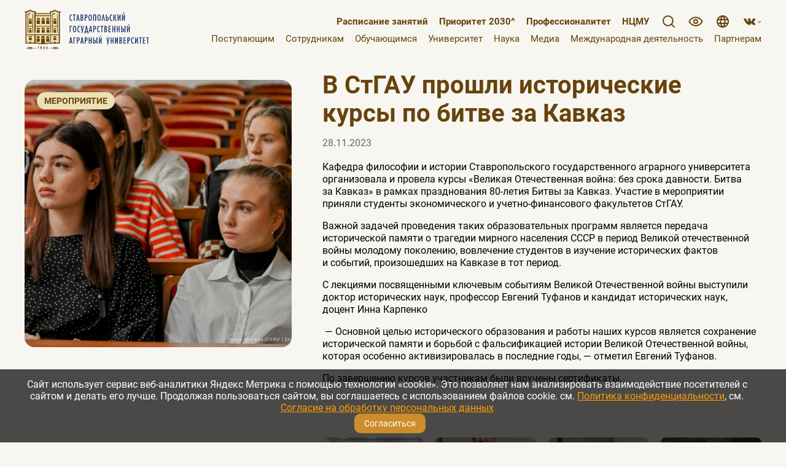

--- FILE ---
content_type: text/html; charset=utf-8
request_url: https://stgau.ru/media/news/v-stgau-prosli-istoriceskie-kursy-po-bitve-za-kavkaz
body_size: 5565
content:
<!doctype html>
<html data-n-head-ssr lang="ru-RU" data-n-head="%7B%22lang%22:%7B%22ssr%22:%22ru-RU%22%7D%7D">
  <head >
    <meta data-n-head="ssr" name="format-detection" content="telephone=no"><meta data-n-head="ssr" name="viewport" content="width=device-width, initial-scale=1.0"><meta data-n-head="ssr" name="yandex-verification" content="a368d81edfeca7fa"><meta data-n-head="ssr" data-hid="charset" charset="utf-8"><meta data-n-head="ssr" data-hid="mobile-web-app-capable" name="mobile-web-app-capable" content="yes"><meta data-n-head="ssr" data-hid="apple-mobile-web-app-title" name="apple-mobile-web-app-title" content="ФГБОУ ВО Ставропольский государственный аграрный университет"><meta data-n-head="ssr" data-hid="author" name="author" content="СтГАУ"><meta data-n-head="ssr" data-hid="og:type" name="og:type" property="og:type" content="website"><meta data-n-head="ssr" data-hid="og:title" name="og:title" property="og:title" content="ФГБОУ ВО Ставропольский государственный аграрный университет"><meta data-n-head="ssr" data-hid="og:site_name" name="og:site_name" property="og:site_name" content="ФГБОУ ВО Ставропольский государственный аграрный университет"><meta data-n-head="ssr" data-hid="og:description" name="og:description" property="og:description" content="ФГБОУ ВО Ставропольский государственный аграрный университет"><meta data-n-head="ssr" data-hid="og:url" name="og:url" property="og:url" content="https://stgau.ru"><meta data-n-head="ssr" data-hid="og:image" name="og:image" property="og:image" content="https://stgau.ru/images/sharing.jpg"><meta data-n-head="ssr" data-hid="og:image:width" name="og:image:width" property="og:image:width" content="1024"><meta data-n-head="ssr" data-hid="og:image:height" name="og:image:height" property="og:image:height" content="512"><meta data-n-head="ssr" data-hid="twitter:card" name="twitter:card" property="twitter:card" content="summary_large_image"><meta data-n-head="ssr" data-hid="i18n-og" property="og:locale" content="ru_RU"><meta data-n-head="ssr" data-hid="i18n-og-alt-en-US" property="og:locale:alternate" content="en_US"><title>В СтГАУ прошли исторические курсы по битве за Кавказ</title><link data-n-head="ssr" href="https://mc.yandex.ru/metrika/tag.js" rel="preload" as="script"><link data-n-head="ssr" data-hid="shortcut-icon" rel="shortcut icon" href="/_nuxt/icons/icon_64x64.037e33.png"><link data-n-head="ssr" data-hid="apple-touch-icon" rel="apple-touch-icon" href="/_nuxt/icons/icon_512x512.037e33.png" sizes="512x512"><link data-n-head="ssr" rel="manifest" href="/_nuxt/manifest.97114d5c.json" data-hid="manifest"><link data-n-head="ssr" data-hid="i18n-alt-ru" rel="alternate" href="https://stgau.ru/media/news/v-stgau-prosli-istoriceskie-kursy-po-bitve-za-kavkaz" hreflang="ru"><link data-n-head="ssr" data-hid="i18n-alt-ru-RU" rel="alternate" href="https://stgau.ru/media/news/v-stgau-prosli-istoriceskie-kursy-po-bitve-za-kavkaz" hreflang="ru-RU"><link data-n-head="ssr" data-hid="i18n-alt-en" rel="alternate" href="https://stgau.ru/en/media/news/v-stgau-prosli-istoriceskie-kursy-po-bitve-za-kavkaz" hreflang="en"><link data-n-head="ssr" data-hid="i18n-alt-en-US" rel="alternate" href="https://stgau.ru/en/media/news/v-stgau-prosli-istoriceskie-kursy-po-bitve-za-kavkaz" hreflang="en-US"><link data-n-head="ssr" data-hid="i18n-xd" rel="alternate" href="https://stgau.ru/media/news/v-stgau-prosli-istoriceskie-kursy-po-bitve-za-kavkaz" hreflang="x-default"><link data-n-head="ssr" data-hid="i18n-can" rel="canonical" href="https://stgau.ru/media/news/v-stgau-prosli-istoriceskie-kursy-po-bitve-za-kavkaz"><link rel="preload" href="/_nuxt/css/9538f1c.css" as="style"><link rel="modulepreload" href="/_nuxt/4ac43f0.modern.js" as="script"><link rel="preload" href="/_nuxt/css/11254a9.css" as="style"><link rel="modulepreload" href="/_nuxt/def0cbf.modern.js" as="script"><link rel="preload" href="/_nuxt/css/3c50a48.css" as="style"><link rel="modulepreload" href="/_nuxt/05f08a6.modern.js" as="script"><link rel="preload" href="/_nuxt/css/57a52fe.css" as="style"><link rel="modulepreload" href="/_nuxt/0f28dad.modern.js" as="script"><link rel="preload" href="/_nuxt/css/37fce07.css" as="style"><link rel="modulepreload" href="/_nuxt/01da9d1.modern.js" as="script"><link rel="preload" href="/_nuxt/css/8150973.css" as="style"><link rel="modulepreload" href="/_nuxt/18ecfb1.modern.js" as="script"><link rel="preload" href="/_nuxt/css/0b04901.css" as="style"><link rel="modulepreload" href="/_nuxt/345b2ab.modern.js" as="script"><link rel="preload" href="/_nuxt/css/1f8a506.css" as="style"><link rel="modulepreload" href="/_nuxt/7348496.modern.js" as="script"><link rel="preload" href="/_nuxt/css/d330ac7.css" as="style"><link rel="modulepreload" href="/_nuxt/927b913.modern.js" as="script"><link rel="preload" href="/_nuxt/css/8f4fb23.css" as="style"><link rel="modulepreload" href="/_nuxt/dde6bc0.modern.js" as="script"><link rel="stylesheet" href="/_nuxt/css/9538f1c.css"><link rel="stylesheet" href="/_nuxt/css/11254a9.css"><link rel="stylesheet" href="/_nuxt/css/3c50a48.css"><link rel="stylesheet" href="/_nuxt/css/57a52fe.css"><link rel="stylesheet" href="/_nuxt/css/37fce07.css"><link rel="stylesheet" href="/_nuxt/css/8150973.css"><link rel="stylesheet" href="/_nuxt/css/0b04901.css"><link rel="stylesheet" href="/_nuxt/css/1f8a506.css"><link rel="stylesheet" href="/_nuxt/css/d330ac7.css"><link rel="stylesheet" href="/_nuxt/css/8f4fb23.css">
  </head>
  <body >
    <div data-server-rendered="true" id="__nuxt"><!----><div id="__layout"><div class="app"><div class="app__wrapper"><header class="app__header header"><div class="header__container"><!----> <div class="ui-inner header__inner"><div class="header__wrapper"><a href="/" class="header__logotype nuxt-link-active"><img src="/_nuxt/img/logotype-default-ru.7b04ea1.svg" alt="ФГБОУ ВО Ставропольский государственный аграрный университет" class="header__logotype-img"></a> <div class="header__holder"><div class="header__box header__box_top"><div class="header__navigation header__navigation_top"><a href="https://lk2.stgau.ru/WebApp/#/Rasp/List" class="header__navigation-link">Расписание занятий</a><a href="https://stgau.ru/prioritet2030" target="_blank" class="header__navigation-link">Приоритет 2030^</a><a href="https://stgau.ru/university/institutes/secondary-professional-education/professionalism" target="_blank" class="header__navigation-link">Профессионалитет</a><a href="https://stgau.ru/ncmu/main-page" target="_blank" class="header__navigation-link">НЦМУ</a></div> <div class="header__button header__button_search header-control"><div class="header-control__head"><svg xmlns="http://www.w3.org/2000/svg" class="header-control__icon icon sprite-icons"><use href="/_nuxt/5c419e8a8c078b789051ff0983b517ee.svg#i-search" xlink:href="/_nuxt/5c419e8a8c078b789051ff0983b517ee.svg#i-search"></use></svg> <!----></div> <!----></div> <div class="header__button header__button_visually-impaired header-control"><div class="header-control__head"><svg xmlns="http://www.w3.org/2000/svg" class="header-control__icon icon sprite-icons"><use href="/_nuxt/5c419e8a8c078b789051ff0983b517ee.svg#i-eye" xlink:href="/_nuxt/5c419e8a8c078b789051ff0983b517ee.svg#i-eye"></use></svg> <!----></div> <!----></div> <div class="header__button header__button_locale header-control"><div class="header-control__head"><svg xmlns="http://www.w3.org/2000/svg" class="header-control__icon icon sprite-icons"><use href="/_nuxt/5c419e8a8c078b789051ff0983b517ee.svg#i-locale" xlink:href="/_nuxt/5c419e8a8c078b789051ff0983b517ee.svg#i-locale"></use></svg> <!----></div> <!----></div> <div class="header__button header__button_socials header-control"><div class="header-control__head"><svg xmlns="http://www.w3.org/2000/svg" class="header-control__icon icon sprite-socials"><use href="/_nuxt/9fee6d57db0312c7ae9f7cd5aa61b661.svg#i-vk" xlink:href="/_nuxt/9fee6d57db0312c7ae9f7cd5aa61b661.svg#i-vk"></use></svg> <svg xmlns="http://www.w3.org/2000/svg" class="header-control__arrow icon sprite-icons"><use href="/_nuxt/5c419e8a8c078b789051ff0983b517ee.svg#i-arrow-down" xlink:href="/_nuxt/5c419e8a8c078b789051ff0983b517ee.svg#i-arrow-down"></use></svg></div> <!----></div> <div class="header__burger"><div class="header__burger-line header__burger-line_top"></div> <div class="header__burger-line header__burger-line_middle"></div> <div class="header__burger-line header__burger-line_bottom"></div></div></div> <div class="header__box header__box_bottom"><div class="header__navigation header__navigation_bottom"><div class="header__navigation-link">Поступающим</div><div class="header__navigation-link">Сотрудникам</div><div class="header__navigation-link">Обучающимся</div><div class="header__navigation-link">Университет</div><div class="header__navigation-link">Наука</div><div class="header__navigation-link">Медиа</div><a href="https://stgau.ru/international" target="_blank" class="header__navigation-link">Международная деятельность</a><div class="header__navigation-link">Партнерам</div></div></div> <!----></div></div></div></div> <!----></header> <div class="news-detail-page app__view"><div class="ui-inner news-detail-page__inner"><div class="news-detail-page__container"><div class="news-detail-page__box news-detail-page__box_image"><div class="news-detail-page__holder"><div class="news-detail-page__image"><img data-src="https://n2.stgau.ru/storage/2023/11/29/79c8bb9965a1649d55a377c19244d156fb185531.png" alt="В СтГАУ прошли исторические курсы по битве за Кавказ" class="news-detail-page__image-img"> <div class="news-tags news-detail-page__tags"><div class="news-tags__item">Мероприятие</div></div></div></div></div> <div class="news-detail-page__box news-detail-page__box_content"><div class="news-detail-page__title">В СтГАУ прошли исторические курсы по битве за Кавказ</div> <div class="news-detail-page__date">28.11.2023</div> <div class="news-detail-page__content"><p class="ql-align-justify"> Кафедра философии и истории Ставропольского государственного аграрного университета организовала и провела курсы «Великая Отечественная война: без срока давности. Битва за Кавказ» в рамках празднования 80-летия Битвы за Кавказ. Участие в мероприятии приняли студенты экономического и учетно-финансового факультетов СтГАУ. </p><p class="ql-align-justify"> Важной задачей проведения таких образовательных программ является передача исторической памяти о трагедии мирного населения СССР в период Великой отечественной войны молодому поколению, вовлечение студентов в изучение исторических фактов и событий, произошедших на Кавказе в тот период. </p><p class="ql-align-justify"> С лекциями посвященными ключевым событиям Великой Отечественной войны выступили доктор исторических наук, профессор Евгений Туфанов и кандидат исторических наук, доцент Инна Карпенко</p><p class="ql-align-justify"> — Основной целью исторического образования и работы наших курсов является сохранение исторической памяти и борьбой с фальсификацией истории Великой Отечественной войны, которая особенно активизировалась в последние годы, — отметил Евгений Туфанов.</p><p class="ql-align-justify"> По завершению курсов участникам были вручены сертификаты.</p><p><br></p></div> <div class="news-detail-page__gallery"><div class="news-detail-page__gallery-item"><img data-src="https://n2.stgau.ru/storage/2023/11/29/f9a02fd71cfb94216cba03271e3024ac58d6e8cc.jpeg" alt="В СтГАУ прошли исторические курсы по битве за Кавказ" class="news-detail-page__gallery-item-img"></div><div class="news-detail-page__gallery-item"><img data-src="https://n2.stgau.ru/storage/2023/11/29/ad73bd4c79c4b84a121abd224cb54033494cf02b.jpeg" alt="В СтГАУ прошли исторические курсы по битве за Кавказ" class="news-detail-page__gallery-item-img"></div><div class="news-detail-page__gallery-item"><img data-src="https://n2.stgau.ru/storage/2023/11/29/8ac4dfb137a70bceff2b345c14f0be85a21b9928.jpeg" alt="В СтГАУ прошли исторические курсы по битве за Кавказ" class="news-detail-page__gallery-item-img"></div><div class="news-detail-page__gallery-item"><img data-src="https://n2.stgau.ru/storage/2023/11/29/43d62fe1a7df9324d7e92c0cf9aec4878bf321dd.jpeg" alt="В СтГАУ прошли исторические курсы по битве за Кавказ" class="news-detail-page__gallery-item-img"></div><div class="news-detail-page__gallery-item"><img data-src="https://n2.stgau.ru/storage/2023/11/29/1c386c099feadf69c64f834939f8919cd0c32682.jpeg" alt="В СтГАУ прошли исторические курсы по битве за Кавказ" class="news-detail-page__gallery-item-img"></div><div class="news-detail-page__gallery-item"><img data-src="https://n2.stgau.ru/storage/2023/11/29/4dff3feac758732f55264beb7408c9aeb2ba7073.jpeg" alt="В СтГАУ прошли исторические курсы по битве за Кавказ" class="news-detail-page__gallery-item-img"></div><div class="news-detail-page__gallery-item"><img data-src="https://n2.stgau.ru/storage/2023/11/29/b224afdec5b043653664c6ae712a3a35c61883b0.jpeg" alt="В СтГАУ прошли исторические курсы по битве за Кавказ" class="news-detail-page__gallery-item-img"></div><div class="news-detail-page__gallery-item"><img data-src="https://n2.stgau.ru/storage/2023/11/29/cdeab381b7f65573c8652c445601b11d9bf64bab.jpeg" alt="В СтГАУ прошли исторические курсы по битве за Кавказ" class="news-detail-page__gallery-item-img"></div><div class="news-detail-page__gallery-item"><img data-src="https://n2.stgau.ru/storage/2023/11/29/9300dd2dc6f6d63af4e25bac8f4877af5a5ec25e.jpeg" alt="В СтГАУ прошли исторические курсы по битве за Кавказ" class="news-detail-page__gallery-item-img"></div><div class="news-detail-page__gallery-item"><img data-src="https://n2.stgau.ru/storage/2023/11/29/e25660d4d7be956565d1063683764cbeae820ba5.jpeg" alt="В СтГАУ прошли исторические курсы по битве за Кавказ" class="news-detail-page__gallery-item-img"></div></div></div></div></div></div> <footer class="footer app__footer"><div class="ui-inner footer__inner"><div class="footer__wrapper"><div class="footer__holder"><div class="footer__column"><div class="footer__column-head"><svg xmlns="http://www.w3.org/2000/svg" class="footer__column-icon icon sprite-icons"><use href="/_nuxt/5c419e8a8c078b789051ff0983b517ee.svg#i-question" xlink:href="/_nuxt/5c419e8a8c078b789051ff0983b517ee.svg#i-question"></use></svg> <div class="footer__column-title">О нас</div></div> <div class="footer__column-body"><div class="footer__column-item"><div class="footer__text">355035, г.Ставрополь,<br /> пер.Зоотехнический, 12.<br /><br />ФГБОУ ВО «Ставропольский государственный аграрный университет»</div></div><div class="footer__column-item"><div class="footer__text">Приемная комиссия:<br> +7 (8652) 315-915</div></div><div class="footer__column-item"><div class="footer__text">Приемная комиссия СПО:<br> +7 (8652) 315-966</div></div><div class="footer__column-item"><div class="footer__text">По общим вопросам:<br> +7 (8652) 35-22-83</div></div><div class="footer__column-item"><a href="mailto: inf@stgau.ru" target="_blank" class="footer__text footer__text_link">inf@stgau.ru</a></div></div></div><div class="footer__column"><div class="footer__column-head"><svg xmlns="http://www.w3.org/2000/svg" class="footer__column-icon icon sprite-icons"><use href="/_nuxt/5c419e8a8c078b789051ff0983b517ee.svg#i-student" xlink:href="/_nuxt/5c419e8a8c078b789051ff0983b517ee.svg#i-student"></use></svg> <div class="footer__column-title">Студентам</div></div> <div class="footer__column-body"><div class="footer__column-item"><a href="https://lk2.stgau.ru/WebApp/#/Rasp/List" target="_blank" class="footer__text footer__text_link">Расписание занятий</a></div><div class="footer__column-item"><a href="http://support.stgau.ru/" target="_blank" class="footer__text footer__text_link">Электронные обращения</a></div><div class="footer__column-item"><a href="https://docs.google.com/forms/d/1mipppNqzuZeFi2oo0nat33W2YdWIvPeE-g_HjdU4B14/viewform?edit_requested=true" target="_blank" class="footer__text footer__text_link">Оценить качество образования</a></div></div></div><div class="footer__column"><div class="footer__column-head"><svg xmlns="http://www.w3.org/2000/svg" class="footer__column-icon icon sprite-icons"><use href="/_nuxt/5c419e8a8c078b789051ff0983b517ee.svg#i-information" xlink:href="/_nuxt/5c419e8a8c078b789051ff0983b517ee.svg#i-information"></use></svg> <div class="footer__column-title">Информация</div></div> <div class="footer__column-body"><div class="footer__column-item"><a href="https://stgau.ru/privacy-policy/" target="_blank" class="footer__text footer__text_link">Политика СтГАУ в отношении обработки персональных данных</a></div><div class="footer__column-item"><a href="https://stgau.ru/sveden/" target="_self" class="footer__text footer__text_link">Сведения об образовательной организации</a></div><div class="footer__column-item"><a href="https://priority2030.ru/analytics/qxtelp0di1/about/?embed=true" target="_blank" class="footer__text footer__text_link">Приоритет 2030^</a></div><div class="footer__column-item"><a href="/obschinf/korup" class="footer__text footer__text_link">Противодействие коррупции</a></div><div class="footer__column-item"><a href="/antimonopol" class="footer__text footer__text_link">Антимонопольный комплаенс</a></div><div class="footer__column-item"><a href="/information/countering-terrorism-and-extremism" class="footer__text footer__text_link">Противодействие терроризму и&nbsp;экстремизму</a></div><div class="footer__column-item"><a href="/information/faq" class="footer__text footer__text_link">Вопросы и ответы</a></div></div></div><div class="footer__column"><div class="footer__column-head"><svg xmlns="http://www.w3.org/2000/svg" class="footer__column-icon icon sprite-icons"><use href="/_nuxt/5c419e8a8c078b789051ff0983b517ee.svg#i-ministry" xlink:href="/_nuxt/5c419e8a8c078b789051ff0983b517ee.svg#i-ministry"></use></svg> <div class="footer__column-title">Министерства</div></div> <div class="footer__column-body"><div class="footer__column-item"><a href="https://mcx.gov.ru/" target="_blank" class="footer__text footer__text_link">Минсельхоз</a></div><div class="footer__column-item"><a href="https://minobrnauki.gov.ru/" target="_blank" class="footer__text footer__text_link">Минобрнауки</a></div><div class="footer__column-item"><a href="https://edu.gov.ru/" target="_blank" class="footer__text footer__text_link">Минпросвещения</a></div></div></div></div> <div class="footer__socials"><a href="https://ok.ru/group/70000000461637" target="_blank" class="footer__socials-item"><svg xmlns="http://www.w3.org/2000/svg" class="footer__socials-item-icon icon sprite-socials"><use href="/_nuxt/9fee6d57db0312c7ae9f7cd5aa61b661.svg#i-ok" xlink:href="/_nuxt/9fee6d57db0312c7ae9f7cd5aa61b661.svg#i-ok"></use></svg></a><a href="https://rutube.ru/channel/25340856/" target="_blank" class="footer__socials-item"><svg xmlns="http://www.w3.org/2000/svg" class="footer__socials-item-icon icon sprite-socials"><use href="/_nuxt/9fee6d57db0312c7ae9f7cd5aa61b661.svg#i-rt" xlink:href="/_nuxt/9fee6d57db0312c7ae9f7cd5aa61b661.svg#i-rt"></use></svg></a><a href="https://t.me/agrarian_university1930" target="_blank" class="footer__socials-item"><svg xmlns="http://www.w3.org/2000/svg" class="footer__socials-item-icon icon sprite-socials"><use href="/_nuxt/9fee6d57db0312c7ae9f7cd5aa61b661.svg#i-tg" xlink:href="/_nuxt/9fee6d57db0312c7ae9f7cd5aa61b661.svg#i-tg"></use></svg></a><a href="https://vk.com/stgau1930" target="_blank" class="footer__socials-item"><svg xmlns="http://www.w3.org/2000/svg" class="footer__socials-item-icon icon sprite-socials"><use href="/_nuxt/9fee6d57db0312c7ae9f7cd5aa61b661.svg#i-vk" xlink:href="/_nuxt/9fee6d57db0312c7ae9f7cd5aa61b661.svg#i-vk"></use></svg></a><a href="https://youtube.com/user/stgau26" target="_blank" class="footer__socials-item"><svg xmlns="http://www.w3.org/2000/svg" class="footer__socials-item-icon icon sprite-socials"><use href="/_nuxt/9fee6d57db0312c7ae9f7cd5aa61b661.svg#i-yt" xlink:href="/_nuxt/9fee6d57db0312c7ae9f7cd5aa61b661.svg#i-yt"></use></svg></a><a href="https://max.ru/id2634003069_biz" target="_blank" class="footer__socials-item"><svg xmlns="http://www.w3.org/2000/svg" class="footer__socials-item-icon icon sprite-socials"><use href="/_nuxt/9fee6d57db0312c7ae9f7cd5aa61b661.svg#i-max" xlink:href="/_nuxt/9fee6d57db0312c7ae9f7cd5aa61b661.svg#i-max"></use></svg></a></div></div></div></footer> <!----> <!----></div></div></div></div><script>window.__NUXT__=(function(a,b){return {layout:"default",data:[{newsData:{id:714,slug:"v-stgau-prosli-istoriceskie-kursy-po-bitve-za-kavkaz",title:"В СтГАУ прошли исторические курсы по битве за Кавказ",description:a,image:"https:\u002F\u002Fn2.stgau.ru\u002Fstorage\u002F2023\u002F11\u002F29\u002F79c8bb9965a1649d55a377c19244d156fb185531.png",publishDate:"2023-11-28T11:00:00.000000Z",link:"old.stgau.ru",category:{id:1,title:"Новости"},tags:[{id:2,title:"Мероприятие"}],content:"\u003Cp class=\"ql-align-justify\"\u003E\tКафедра философии и истории Ставропольского государственного аграрного университета организовала и провела курсы «Великая Отечественная война: без срока давности. Битва за Кавказ» в рамках празднования 80-летия Битвы за Кавказ. Участие в мероприятии приняли студенты экономического и учетно-финансового факультетов СтГАУ. \u003C\u002Fp\u003E\u003Cp class=\"ql-align-justify\"\u003E\tВажной задачей проведения таких образовательных программ является передача исторической памяти о трагедии мирного населения СССР в период Великой отечественной войны молодому поколению, вовлечение студентов в изучение исторических фактов и событий, произошедших на Кавказе в тот период. \u003C\u002Fp\u003E\u003Cp class=\"ql-align-justify\"\u003E\tС лекциями посвященными ключевым событиям Великой Отечественной войны выступили доктор исторических наук, профессор Евгений Туфанов и кандидат исторических наук, доцент Инна Карпенко\u003C\u002Fp\u003E\u003Cp class=\"ql-align-justify\"\u003E\t— Основной целью исторического образования и работы наших курсов является сохранение исторической памяти и борьбой с фальсификацией истории Великой Отечественной войны, которая особенно активизировалась в последние годы, — отметил Евгений Туфанов.\u003C\u002Fp\u003E\u003Cp class=\"ql-align-justify\"\u003E\tПо завершению курсов участникам были вручены сертификаты.\u003C\u002Fp\u003E\u003Cp\u003E\u003Cbr\u003E\u003C\u002Fp\u003E",gallery:["https:\u002F\u002Fn2.stgau.ru\u002Fstorage\u002F2023\u002F11\u002F29\u002Ff9a02fd71cfb94216cba03271e3024ac58d6e8cc.jpeg","https:\u002F\u002Fn2.stgau.ru\u002Fstorage\u002F2023\u002F11\u002F29\u002Fad73bd4c79c4b84a121abd224cb54033494cf02b.jpeg","https:\u002F\u002Fn2.stgau.ru\u002Fstorage\u002F2023\u002F11\u002F29\u002F8ac4dfb137a70bceff2b345c14f0be85a21b9928.jpeg","https:\u002F\u002Fn2.stgau.ru\u002Fstorage\u002F2023\u002F11\u002F29\u002F43d62fe1a7df9324d7e92c0cf9aec4878bf321dd.jpeg","https:\u002F\u002Fn2.stgau.ru\u002Fstorage\u002F2023\u002F11\u002F29\u002F1c386c099feadf69c64f834939f8919cd0c32682.jpeg","https:\u002F\u002Fn2.stgau.ru\u002Fstorage\u002F2023\u002F11\u002F29\u002F4dff3feac758732f55264beb7408c9aeb2ba7073.jpeg","https:\u002F\u002Fn2.stgau.ru\u002Fstorage\u002F2023\u002F11\u002F29\u002Fb224afdec5b043653664c6ae712a3a35c61883b0.jpeg","https:\u002F\u002Fn2.stgau.ru\u002Fstorage\u002F2023\u002F11\u002F29\u002Fcdeab381b7f65573c8652c445601b11d9bf64bab.jpeg","https:\u002F\u002Fn2.stgau.ru\u002Fstorage\u002F2023\u002F11\u002F29\u002F9300dd2dc6f6d63af4e25bac8f4877af5a5ec25e.jpeg","https:\u002F\u002Fn2.stgau.ru\u002Fstorage\u002F2023\u002F11\u002F29\u002Fe25660d4d7be956565d1063683764cbeae820ba5.jpeg"]}}],fetch:{},error:a,state:{competitions:{},employees:{},general:{global:{applicantGuide:a}},localization:{dateFormat:"L"},news:{},references:{},search:{},specialties:{},"visually-impaired-panel":{show:false,themeSite:"theme-site-1",fontSize:"font-size-2",images:b},i18n:{routeParams:{}}},serverRendered:b,routePath:"\u002Fmedia\u002Fnews\u002Fv-stgau-prosli-istoriceskie-kursy-po-bitve-za-kavkaz",config:{_app:{basePath:"\u002F",assetsPath:"\u002F_nuxt\u002F",cdnURL:a}},__i18n:{langs:{}}}}(null,true));</script><script>!function(){var e=document,t=e.createElement("script");if(!("noModule"in t)&&"onbeforeload"in t){var n=!1;e.addEventListener("beforeload",function(e){if(e.target===t)n=!0;else if(!e.target.hasAttribute("nomodule")||!n)return;e.preventDefault()},!0),t.type="module",t.src=".",e.head.appendChild(t),t.remove()}}();</script><script nomodule src="/_nuxt/3e2543f.js" defer></script><script type="module" src="/_nuxt/4ac43f0.modern.js" defer></script><script nomodule src="/_nuxt/b0aaaea.js" defer></script><script type="module" src="/_nuxt/05f08a6.modern.js" defer></script><script nomodule src="/_nuxt/05e58e7.js" defer></script><script type="module" src="/_nuxt/0f28dad.modern.js" defer></script><script nomodule src="/_nuxt/055cdc6.js" defer></script><script type="module" src="/_nuxt/01da9d1.modern.js" defer></script><script nomodule src="/_nuxt/22c9cf4.js" defer></script><script type="module" src="/_nuxt/18ecfb1.modern.js" defer></script><script nomodule src="/_nuxt/4bd2155.js" defer></script><script type="module" src="/_nuxt/345b2ab.modern.js" defer></script><script nomodule src="/_nuxt/8b90a0c.js" defer></script><script type="module" src="/_nuxt/7348496.modern.js" defer></script><script nomodule src="/_nuxt/acb00d8.js" defer></script><script type="module" src="/_nuxt/927b913.modern.js" defer></script><script nomodule src="/_nuxt/d22d398.js" defer></script><script type="module" src="/_nuxt/dde6bc0.modern.js" defer></script><script nomodule src="/_nuxt/056f48c.js" defer></script><script type="module" src="/_nuxt/def0cbf.modern.js" defer></script>
  </body>
</html>


--- FILE ---
content_type: text/css; charset=UTF-8
request_url: https://stgau.ru/_nuxt/css/9538f1c.css
body_size: 1856
content:
.mx-icon-double-left:after,.mx-icon-double-left:before,.mx-icon-double-right:after,.mx-icon-double-right:before,.mx-icon-left:before,.mx-icon-right:before{border-color:currentcolor;border-radius:.0625rem;border-style:solid;border-width:.125rem 0 0 .125rem;box-sizing:border-box;content:"";display:inline-block;height:.625rem;position:relative;top:-.0625rem;-webkit-transform:rotate(-45deg) scale(.7);-ms-transform:rotate(-45deg) scale(.7);transform:rotate(-45deg) scale(.7);-webkit-transform-origin:center;-ms-transform-origin:center;transform-origin:center;vertical-align:middle;width:.625rem}.mx-icon-double-left:after{left:-.25rem}.mx-icon-double-right:before{left:.25rem}.mx-icon-double-right:after,.mx-icon-double-right:before,.mx-icon-right:before{-webkit-transform:rotate(135deg) scale(.7);-ms-transform:rotate(135deg) scale(.7);transform:rotate(135deg) scale(.7)}.mx-btn{background-color:transparent;border:1px solid rgba(0,0,0,.1);border-radius:.25rem;box-sizing:border-box;color:#73879c;cursor:pointer;font-size:.875rem;font-weight:500;line-height:1;margin:0;outline:none;padding:.4375rem .9375rem;white-space:nowrap}.mx-btn:hover{border-color:#1284e7;color:#1284e7}.mx-btn.disabled,.mx-btn:disabled{color:#ccc;cursor:not-allowed}.mx-btn-text{border:0;line-height:inherit;padding:0 .25rem;text-align:left}.mx-scrollbar{height:100%}.mx-scrollbar:hover .mx-scrollbar-track{opacity:1}.mx-scrollbar-wrap{height:100%;overflow-x:hidden;overflow-y:auto}.mx-scrollbar-track{border-radius:.25rem;bottom:.125rem;opacity:0;position:absolute;right:.125rem;top:.125rem;-webkit-transition:opacity .24s ease-out;transition:opacity .24s ease-out;width:.375rem;z-index:1}.mx-scrollbar-track .mx-scrollbar-thumb{background-color:hsla(220,4%,58%,.3);border-radius:inherit;cursor:pointer;height:0;position:absolute;-webkit-transition:background-color .3s;transition:background-color .3s;width:100%}.mx-zoom-in-down-enter-active,.mx-zoom-in-down-leave-active{opacity:1;-webkit-transform:scaleY(1);-ms-transform:scaleY(1);transform:scaleY(1);-webkit-transform-origin:center top;-ms-transform-origin:center top;transform-origin:center top;transition:opacity .3s cubic-bezier(.23,1,.32,1),-webkit-transform .3s cubic-bezier(.23,1,.32,1);-webkit-transition:opacity .3s cubic-bezier(.23,1,.32,1),-webkit-transform .3s cubic-bezier(.23,1,.32,1);transition:transform .3s cubic-bezier(.23,1,.32,1),opacity .3s cubic-bezier(.23,1,.32,1);transition:transform .3s cubic-bezier(.23,1,.32,1),opacity .3s cubic-bezier(.23,1,.32,1),-webkit-transform .3s cubic-bezier(.23,1,.32,1)}.mx-zoom-in-down-enter,.mx-zoom-in-down-enter-from,.mx-zoom-in-down-leave-to{opacity:0;-webkit-transform:scaleY(0);-ms-transform:scaleY(0);transform:scaleY(0)}.mx-datepicker{display:inline-block;position:relative;width:13.125rem}.mx-datepicker svg{fill:currentColor;height:1em;overflow:hidden;vertical-align:-.15em;width:1em}.mx-datepicker-range{width:20rem}.mx-datepicker-inline{width:auto}.mx-input-wrapper{position:relative}.mx-input{background-color:#fff;border:1px solid #ccc;border-radius:.25rem;box-shadow:inset 0 .0625rem .0625rem rgba(0,0,0,.075);box-sizing:border-box;color:#555;display:inline-block;font-size:.875rem;height:2.125rem;line-height:1.4;padding:.375rem 1.875rem .375rem .625rem;width:100%}.mx-input:focus,.mx-input:hover{border-color:#409aff}.mx-input.disabled,.mx-input:disabled{background-color:#f3f3f3;border-color:#ccc;color:#ccc;cursor:not-allowed}.mx-input:focus{outline:none}.mx-input::-ms-clear{display:none}.mx-icon-calendar,.mx-icon-clear{color:rgba(0,0,0,.5);font-size:1rem;line-height:1;position:absolute;right:.5rem;top:50%;-webkit-transform:translateY(-50%);-ms-transform:translateY(-50%);transform:translateY(-50%);vertical-align:middle}.mx-icon-clear{cursor:pointer}.mx-icon-clear:hover{color:rgba(0,0,0,.8)}.mx-datepicker-main{background-color:#fff;border:1px solid #e8e8e8;color:#73879c;font:.875rem/1.5 "Helvetica Neue",Helvetica,Arial,"Microsoft Yahei",sans-serif}.mx-datepicker-popup{box-shadow:0 .375rem .75rem rgba(0,0,0,.175);margin-bottom:.0625rem;margin-top:.0625rem;position:absolute;z-index:2001}.mx-datepicker-sidebar{box-sizing:border-box;float:left;overflow:auto;padding:.375rem;width:6.25rem}.mx-datepicker-sidebar+.mx-datepicker-content{border-left:1px solid #e8e8e8;margin-left:6.25rem}.mx-datepicker-body{position:relative;-webkit-user-select:none;-moz-user-select:none;-ms-user-select:none;user-select:none}.mx-btn-shortcut{display:block;line-height:1.5rem;padding:0 .375rem}.mx-range-wrapper{display:-webkit-box;display:flex}@media(max-width:750px){.mx-range-wrapper{-webkit-box-orient:vertical;-webkit-box-direction:normal;flex-direction:column}}.mx-datepicker-header{border-bottom:1px solid #e8e8e8;padding:.375rem .5rem}.mx-datepicker-footer{border-top:1px solid #e8e8e8;padding:.375rem .5rem;text-align:right}.mx-calendar{box-sizing:border-box;padding:.375rem .75rem;width:15.5rem}.mx-calendar+.mx-calendar{border-left:1px solid #e8e8e8}.mx-calendar-header,.mx-time-header{box-sizing:border-box;height:2.125rem;line-height:2.125rem;overflow:hidden;text-align:center}.mx-btn-icon-double-left,.mx-btn-icon-left{float:left}.mx-btn-icon-double-right,.mx-btn-icon-right{float:right}.mx-calendar-header-label{font-size:.875rem}.mx-calendar-decade-separator{margin:0 .125rem}.mx-calendar-decade-separator:after{content:"~"}.mx-calendar-content{box-sizing:border-box;height:14rem;position:relative}.mx-calendar-content .cell{cursor:pointer}.mx-calendar-content .cell:hover{background-color:#f3f9fe;color:#73879c}.mx-calendar-content .cell.active{background-color:#1284e7;color:#fff}.mx-calendar-content .cell.hover-in-range,.mx-calendar-content .cell.in-range{background-color:#dbedfb;color:#73879c}.mx-calendar-content .cell.disabled{background-color:#f3f3f3;color:#ccc;cursor:not-allowed}.mx-calendar-week-mode .mx-date-row{cursor:pointer}.mx-calendar-week-mode .mx-date-row:hover{background-color:#f3f9fe}.mx-calendar-week-mode .mx-date-row.mx-active-week{background-color:#dbedfb}.mx-calendar-week-mode .mx-date-row .cell.active,.mx-calendar-week-mode .mx-date-row .cell:hover{background-color:transparent;color:inherit}.mx-week-number{opacity:.5}.mx-table{border-collapse:separate;border-spacing:0;box-sizing:border-box;height:100%;table-layout:fixed;text-align:center;width:100%}.mx-table th{font-weight:500}.mx-table td,.mx-table th{padding:0;vertical-align:middle}.mx-table-date td,.mx-table-date th{font-size:.75rem;height:2rem}.mx-table-date .today{color:#2a90e9}.mx-table-date .cell.not-current-month{background:none;color:#ccc}.mx-time{-webkit-box-flex:1;background:#fff;flex:1;width:14rem}.mx-time+.mx-time{border-left:1px solid #e8e8e8}.mx-calendar-time{height:100%;left:0;position:absolute;top:0;width:100%}.mx-time-header{border-bottom:1px solid #e8e8e8}.mx-time-content{box-sizing:border-box;height:14rem;overflow:hidden}.mx-time-columns{display:-webkit-box;display:flex;height:100%;overflow:hidden;width:100%}.mx-time-column{-webkit-box-flex:1;border-left:1px solid #e8e8e8;flex:1;position:relative;text-align:center}.mx-time-column:first-child{border-left:0}.mx-time-column .mx-time-list{list-style:none;margin:0;padding:0}.mx-time-column .mx-time-list:after{content:"";display:block;height:12rem}.mx-time-column .mx-time-item{cursor:pointer;font-size:.75rem;height:2rem;line-height:2rem}.mx-time-column .mx-time-item:hover{background-color:#f3f9fe;color:#73879c}.mx-time-column .mx-time-item.active{background-color:transparent;color:#1284e7;font-weight:700}.mx-time-column .mx-time-item.disabled{background-color:#f3f3f3;color:#ccc;cursor:not-allowed}.mx-time-option{cursor:pointer;font-size:.875rem;line-height:1.25rem;padding:.5rem .625rem}.mx-time-option:hover{background-color:#f3f9fe;color:#73879c}.mx-time-option.active{background-color:transparent;color:#1284e7;font-weight:700}.mx-time-option.disabled{background-color:#f3f3f3;color:#ccc;cursor:not-allowed}


--- FILE ---
content_type: text/css; charset=UTF-8
request_url: https://stgau.ru/_nuxt/css/11254a9.css
body_size: 969
content:
.error{-webkit-box-orient:vertical;-webkit-box-direction:normal;-webkit-box-align:center;-webkit-box-pack:center;align-items:center;display:-webkit-box;display:flex;flex-direction:column;justify-content:center;padding:2.5rem 0;text-align:center;width:100%}@media (max-width:767px){.error{padding:3.75rem 0}}.error__code{color:#67430c;font-size:9.375rem;font-weight:700}@media (max-width:767px){.error__code{font-size:6.25rem}}.error__text{font-size:1.125rem;margin-bottom:1.25rem;max-width:34.375rem}@media (max-width:767px){.error__text{font-size:1rem}}.error__text p{margin:0 0 1.25rem}.error__text p:last-child{margin:0}.error__text p b{color:#67430c;font-size:1.5rem}.error__button{border-bottom:1px solid #67430c;color:#67430c;font-size:1rem;-webkit-text-decoration:none;text-decoration:none}
.nuxt-progress{background-color:#000;height:.125rem;left:0;opacity:1;position:fixed;right:0;top:0;-webkit-transition:width .1s,opacity .4s;transition:width .1s,opacity .4s;width:0;z-index:999999}.nuxt-progress.nuxt-progress-notransition{-webkit-transition:none;transition:none}.nuxt-progress-failed{background-color:red}
@font-face{font-display:swap;font-family:"Roboto";font-weight:400;src:url(/_nuxt/fonts/Roboto-Regular.9d43b86.woff2) format("woff2"),url(/_nuxt/fonts/Roboto-Regular.0944be1.woff) format("woff")}@font-face{font-display:swap;font-family:"Roboto";font-weight:500;src:url(/_nuxt/fonts/Roboto-Medium.57b8a81.woff2) format("woff2"),url(/_nuxt/fonts/Roboto-Medium.e624b10.woff) format("woff")}@font-face{font-display:swap;font-family:"Roboto";font-weight:700;src:url(/_nuxt/fonts/Roboto-Bold.b21da07.woff2) format("woff2"),url(/_nuxt/fonts/Roboto-Bold.9fa4a81.woff) format("woff")}@font-face{font-display:swap;font-family:"Roboto";font-weight:900;src:url(/_nuxt/fonts/Roboto-Black.cd5a79c.woff2) format("woff2"),url(/_nuxt/fonts/Roboto-Black.a3513ea.woff) format("woff")}*,:after,:before{box-sizing:border-box}body,html{-webkit-text-decoration-skip:objects;text-decoration-skip:objects;-webkit-text-size-adjust:100%;-webkit-font-smoothing:antialiased;-webkit-tap-highlight-color:transparent;margin:0!important;text-rendering:optimizeLegibility}h1,h2,h3,h4,h5,h6,li,p,ul{margin:0;padding:0}button,input,select,textarea{font:inherit}b{font-weight:700}a{-webkit-text-decoration:underline;text-decoration:underline}img{display:block}div{box-sizing:border-box}body,html{background-color:#f7f6f1;color:#000;font-family:"Roboto",sans-serif;font-size:1rem;font-weight:400}#__layout,#__nuxt{display:-webkit-box;display:flex;min-height:100vh;width:100%}.scroll-lock{overflow:hidden}.fade-enter-active .fade-leave-active{-webkit-transition:opacity .3s linear;transition:opacity .3s linear}.fade-enter,.fade-leave-to{opacity:0}.lazyLoad{opacity:0;-webkit-transition:opacity .1s linear;transition:opacity .1s linear}.lazyLoad.isLoaded{opacity:1}.page-enter-active,.page-leave-active{-webkit-transition:opacity .3s linear;transition:opacity .3s linear}.page-enter,.page-leave-to{opacity:0}.page__breadcrumbs{margin:0 0 1.5625rem}@media (max-width:767px){.page__breadcrumbs{margin:0 0 1.25rem}}.page__title{margin:0 0 1.5625rem}@media (max-width:767px){.page__title{margin:0 0 1.25rem}}.page__content{margin:0 0 1.875rem}.page__block{margin:0 0 1.25rem}.page__block:last-child{margin:0}


--- FILE ---
content_type: text/css; charset=UTF-8
request_url: https://stgau.ru/_nuxt/css/57a52fe.css
body_size: 949
content:
.header{background-color:#f7f6f1;-webkit-transition:box-shadow .15s ease-in-out;transition:box-shadow .15s ease-in-out}.header_open-menu .header__burger-line_top,.header_show-mobile-filter .header__burger-line_top{top:.4375rem;-webkit-transform:rotate(45deg);-ms-transform:rotate(45deg);transform:rotate(45deg)}.header_open-menu .header__burger-line_middle,.header_show-mobile-filter .header__burger-line_middle{opacity:0}.header_open-menu .header__burger-line_bottom,.header_show-mobile-filter .header__burger-line_bottom{bottom:.4375rem;-webkit-transform:rotate(-45deg);-ms-transform:rotate(-45deg);transform:rotate(-45deg)}.header_show-mobile-filter{box-shadow:0 0 1.5625rem 0 transparent!important}.header_show-mobile-filter .header__button{opacity:0}.header_shadow{box-shadow:0 0 1.5625rem 0 rgba(0,0,0,.1)}.header__panel{background-color:#fff}.header__wrapper{-webkit-box-align:center;-webkit-box-pack:justify;align-items:center;background-color:#f7f6f1;display:-webkit-box;display:flex;justify-content:space-between;padding:1rem 0}@media (max-width:767px){.header__wrapper{padding:1rem 0}}.header__logotype{display:block;flex-shrink:0;margin-right:1.875rem;max-height:4.0625rem;max-width:13.125rem;width:16.93%}@media (max-width:1200px){.header__logotype{width:11.25rem}}@media (max-width:767px){.header__logotype{margin-right:1.25rem;max-width:6.75rem;width:100%}}.header__logotype-img{display:block;max-height:100%;max-width:100%}.header__holder{position:relative;z-index:0}.header__box_top{-webkit-box-pack:end;display:-webkit-box;display:flex;justify-content:flex-end;margin:0 0 .5rem}@media (max-width:1200px){.header__box_top{-webkit-box-align:center;align-items:center;margin:0}}.header__navigation{-webkit-box-pack:justify;-webkit-box-align:center;align-items:center;display:-webkit-box;display:flex;justify-content:space-between}@media (max-width:1200px){.header__navigation{display:none}}.header__navigation_top{margin:0 1.25rem 0 0}.header__navigation_top .header__navigation-link{font-weight:600}.header__navigation-link{border-bottom:1px solid transparent;color:#67430c;cursor:pointer;font-size:1rem;line-height:110%;margin-right:1.125rem;-webkit-text-decoration:none;text-decoration:none;-webkit-transition:border-color .15s ease-in-out;transition:border-color .15s ease-in-out}@media (max-width:1280px){.header__navigation-link{font-size:.9375rem}}@media (max-width:1200px){.header__navigation-link{margin-right:.75rem}}.header__navigation-link:last-child{margin-right:0}@media (min-width:1025px){.header__navigation-link:hover{border-color:#67430c}}.header__button{cursor:pointer;height:1.5rem;margin-right:1.25rem;width:1.5rem}@media (max-width:1200px){.header__button{height:1.25rem;margin-right:.75rem!important;width:1.25rem}}.header__button:last-child{margin-right:0}.header__button_socials{margin-right:0;width:auto}.header__button-icon{display:block;height:100%;width:100%}.header__item{margin:0 0 .5rem}.header__item:last-child{margin:0}.header__burger{display:none}@media (max-width:1200px){.header__burger{cursor:pointer;display:block;height:1rem;position:relative;width:1.375rem;z-index:0}}.header__burger-line{background-color:#67430c;border-radius:62.4375rem;height:.125rem;position:absolute;-webkit-transition:opacity .15s ease-in-out,top .15s ease-in-out,bottom .15s ease-in-out,-webkit-transform .15s ease-in-out;transition:opacity .15s ease-in-out,top .15s ease-in-out,bottom .15s ease-in-out,-webkit-transform .15s ease-in-out;transition:opacity .15s ease-in-out,top .15s ease-in-out,bottom .15s ease-in-out,transform .15s ease-in-out;transition:opacity .15s ease-in-out,top .15s ease-in-out,bottom .15s ease-in-out,transform .15s ease-in-out,-webkit-transform .15s ease-in-out;width:100%;z-index:0}.header__burger-line_top{top:0}.header__burger-line_middle{top:calc(50% - .0625rem)}.header__burger-line_bottom{bottom:0}.header__drop-down-menu{left:0;position:absolute;top:calc(100% + 1.25rem)}.header__drop-down-menu_type_partners{left:auto;right:0}.header__menu{display:none}@media (max-width:1200px){.header__menu{display:block;height:calc(100% - 6rem);left:0;position:fixed;top:6rem;width:100%}}@media (max-width:767px){.header__menu{height:calc(100% - 4.0625rem);top:4.0625rem}}


--- FILE ---
content_type: text/css; charset=UTF-8
request_url: https://stgau.ru/_nuxt/css/37fce07.css
body_size: 58
content:
.ui-inner{margin-left:auto;margin-right:auto;max-width:90rem;padding-left:6.94%;padding-right:6.94%;width:100%}@media (min-width:1440px){.ui-inner{padding-left:6.25rem;padding-right:6.25rem}}@media (max-width:1366px){.ui-inner{padding-left:2.5rem;padding-right:2.5rem}}@media (max-width:767px){.ui-inner{padding-left:1rem;padding-right:1rem}}


--- FILE ---
content_type: text/css; charset=UTF-8
request_url: https://stgau.ru/_nuxt/css/8150973.css
body_size: 282
content:
.header-control{position:relative;z-index:0}.header-control_opened .header-control__arrow{-webkit-transform:rotateX(180deg);transform:rotateX(180deg)}.header-control__head{-webkit-box-align:center;align-items:center;display:-webkit-box;display:flex}.header-control__icon{fill:#67430c;flex-shrink:0;height:1.5rem;width:1.5rem}@media (max-width:1200px){.header-control__icon{height:1.25rem;width:1.25rem}}.header-control__arrow{fill:#67430c;height:.3125rem;-webkit-transition:-webkit-transform .15s ease-in-out;transition:-webkit-transform .15s ease-in-out;transition:transform .15s ease-in-out;transition:transform .15s ease-in-out,-webkit-transform .15s ease-in-out;width:.4375rem}.header-control__body{background-color:#fff;border-radius:1.125rem;box-shadow:0 0 .625rem rgba(0,0,0,.15);min-width:14rem;overflow-y:auto;padding:1rem;position:absolute;right:0;top:100%}


--- FILE ---
content_type: text/css; charset=UTF-8
request_url: https://stgau.ru/_nuxt/css/0b04901.css
body_size: 906
content:
.news-detail-page{padding:1.25rem 0 0}@media (max-width:1200px){.news-detail-page{padding:0}}.news-detail-page__container{-webkit-box-align:start;align-items:flex-start;display:-webkit-box;display:flex;position:relative;z-index:0}@media (max-width:1200px){.news-detail-page__container{display:block}}.news-detail-page__box_image{flex-shrink:0;max-width:28.125rem;padding-bottom:1.25rem;position:-webkit-sticky;position:sticky;top:8.125rem;width:36.29%}@media (max-width:1200px){.news-detail-page__box_image{margin:0 0 2.5rem;position:relative;top:0;width:100%}}@media (max-width:767px){.news-detail-page__box_image{margin:0 0 1.25rem;padding:0}}.news-detail-page__box_content{margin:0 0 0 3.125rem;width:100%}@media (max-width:1200px){.news-detail-page__box_content{margin:0}}.news-detail-page__image{background-color:hsla(47,59%,82%,.4);border-radius:1rem;overflow:hidden;position:relative;z-index:0}@media (max-width:767px){.news-detail-page__image{border-radius:.75rem}}.news-detail-page__image:before{content:"";display:block;height:0;padding-bottom:100%}.news-detail-page__image-img{height:100%;left:0;-o-object-fit:cover;object-fit:cover;opacity:0;position:absolute;top:0;width:100%;z-index:0}.news-detail-page__tags{left:1.25rem;position:absolute;top:1.25rem;z-index:1}@media (max-width:767px){.news-detail-page__tags{left:.9375rem;top:.9375rem}}.news-detail-page__title{color:#67430c;font-size:2.5rem;font-weight:700;line-height:115%;margin:0 0 .9375rem}@media (max-width:767px){.news-detail-page__title{font-size:1.5rem;margin:0 0 .625rem}}.news-detail-page__date{color:rgba(0,0,0,.45);font-size:1rem;font-weight:500;margin:0 0 1.25rem}@media (max-width:767px){.news-detail-page__date{font-size:.875rem;margin:0 0 .9375rem}}.news-detail-page__content{color:#000;font-size:1rem;line-height:130%}@media (max-width:767px){.news-detail-page__content{font-size:.875rem}}.news-detail-page__content [style]{color:inherit!important}.news-detail-page__content p{margin:0 0 1rem}@media (max-width:767px){.news-detail-page__content p{margin:0 0 .875rem}}.news-detail-page__content p:last-child{margin:0}.news-detail-page__content ol,.news-detail-page__content ul{margin:0 0 1.25rem .875rem}.news-detail-page__content ol:last-child,.news-detail-page__content ul:last-child{margin-bottom:0}.news-detail-page__content ol li,.news-detail-page__content ul li{margin:0 0 .625rem}.news-detail-page__content ol li:last-child,.news-detail-page__content ul li:last-child{margin:0}.news-detail-page__content i{font-style:italic}.news-detail-page__content b,.news-detail-page__content bold,.news-detail-page__content strong{font-weight:700}.news-detail-page__content blockquote{font-style:italic;margin:0 0 1rem;position:relative}.news-detail-page__content blockquote:last-child{margin:0}.news-detail-page__content blockquote:after,.news-detail-page__content blockquote:before{color:#67430c;content:'"';font-size:1.375rem;font-weight:900;position:absolute}.news-detail-page__content blockquote:before{left:-.5rem;top:-.3125rem}.news-detail-page__content blockquote:after{bottom:-.3125rem;right:-.3125rem}.news-detail-page__gallery{display:-webkit-box;display:flex;flex-wrap:wrap;margin:3.125rem 0 0}@media (max-width:1200px){.news-detail-page__gallery{margin:1.25rem 0 0}}.news-detail-page__gallery-item{background-color:hsla(47,59%,82%,.4);border-radius:.5rem;cursor:pointer;margin-bottom:1.25rem;margin-right:1.25rem;overflow:hidden;position:relative;-webkit-transition:-webkit-transform .2s ease-in-out;transition:-webkit-transform .2s ease-in-out;transition:transform .2s ease-in-out;transition:transform .2s ease-in-out,-webkit-transform .2s ease-in-out;width:calc(25% - .9375rem);z-index:0}.news-detail-page__gallery-item:nth-child(4n){margin-right:0}@media (max-width:767px){.news-detail-page__gallery-item{margin-right:1.25rem;width:calc(50% - .625rem)}.news-detail-page__gallery-item:nth-child(2n),.news-detail-page__gallery-item:nth-child(4n){margin-right:0}}.news-detail-page__gallery-item:before{content:"";display:block;height:0;padding-bottom:75%}@media (min-width:1025px){.news-detail-page__gallery-item:hover{-webkit-transform:scale(1.1);-ms-transform:scale(1.1);transform:scale(1.1)}}.news-detail-page__gallery-item-img{cursor:zoom-in;height:100%;left:0;-o-object-fit:cover;object-fit:cover;opacity:0;position:absolute;top:0;width:100%}


--- FILE ---
content_type: text/css; charset=UTF-8
request_url: https://stgau.ru/_nuxt/css/1f8a506.css
body_size: 138
content:
.news-tags{-webkit-box-orient:vertical;-webkit-box-direction:reverse;-webkit-box-align:start;align-items:flex-start;display:-webkit-box;display:flex;flex-direction:column-reverse}.news-tags__item{background-color:#ece0b5;border-radius:62.4375rem;color:#67430c;font-size:.875rem;font-weight:600;margin:0 0 .3125rem;padding:.375rem .75rem;text-transform:uppercase}


--- FILE ---
content_type: text/css; charset=UTF-8
request_url: https://stgau.ru/_nuxt/css/d330ac7.css
body_size: 658
content:
.footer{color:#67430c}@media (max-width:767px){.footer{text-align:center}}.footer__wrapper{background-color:#ece0b5;border-radius:1.5rem 1.5rem 0 0;padding:2.5rem}@media (max-width:767px){.footer__wrapper{-webkit-box-orient:vertical;-webkit-box-direction:normal;-webkit-box-align:center;align-items:center;display:-webkit-box;display:flex;flex-direction:column;padding:2.25rem}}.footer__holder{-webkit-box-pack:justify;display:-webkit-box;display:flex;justify-content:space-between;margin:0 0 2.25rem}@media (max-width:1200px){.footer__holder{-webkit-box-pack:start;flex-wrap:wrap;justify-content:flex-start}}@media (max-width:767px){.footer__holder{margin:0 0 2.5rem}}.footer__column{margin-right:1.25rem;max-width:13.9375rem}.footer__column:last-child{margin-right:0}@media (max-width:1200px){.footer__column{margin-bottom:2.5rem;max-width:none;width:calc(50% - .625rem)}.footer__column:last-child,.footer__column:nth-last-child(2){margin-bottom:0}.footer__column:nth-child(2n){margin-right:0}}@media (max-width:767px){.footer__column{-webkit-box-orient:vertical;-webkit-box-direction:normal;-webkit-box-align:center;-webkit-box-pack:center;align-items:center;display:-webkit-box;display:flex;flex-direction:column;justify-content:center;margin-right:0;width:100%}.footer__column,.footer__column:nth-last-child(2){margin-bottom:1.25rem}.footer__column:last-child{margin-bottom:0}}.footer__column-head{-webkit-box-align:center;align-items:center;display:-webkit-box;display:flex;margin:0 0 1.5625rem}@media (max-width:767px){.footer__column-head{margin:0 0 1rem}}.footer__column-icon{fill:#67430c;display:block;flex-shrink:0;height:1.5rem;margin-right:.625rem;width:1.5rem}.footer__column-title{font-size:1rem;font-weight:600;letter-spacing:-.02em;line-height:110%}.footer__column-body{-webkit-box-orient:vertical;-webkit-box-direction:normal;-webkit-box-align:start;align-items:flex-start;display:-webkit-box;display:flex;flex-direction:column}@media (max-width:767px){.footer__column-body{-webkit-box-align:center;align-items:center}}.footer__column-item{margin:0 0 1.5rem}.footer__column-item:last-child{margin:0}@media (max-width:767px){.footer__column-item{margin:0 0 .5rem}}.footer__text{display:inline;font-size:.875rem;line-height:114%}.footer__text_link{border-bottom:1px solid #67430c;color:#67430c;cursor:pointer;-webkit-text-decoration:none;text-decoration:none;-webkit-transition:opacity .15s ease-in-out;transition:opacity .15s ease-in-out}@media (min-width:1025px){.footer__text_link:hover{opacity:.5}}.footer__socials{display:-webkit-box;display:flex}.footer__socials-item{display:block;height:2.5rem;margin-right:1rem;-webkit-transition:opacity .15s ease-in-out;transition:opacity .15s ease-in-out;width:2.5rem}.footer__socials-item:last-child{margin-right:0}@media (min-width:1025px){.footer__socials-item:hover{opacity:.5}}.footer__socials-item-icon{fill:#67430c;display:block;height:100%;width:100%}


--- FILE ---
content_type: text/css; charset=UTF-8
request_url: https://stgau.ru/_nuxt/css/8f4fb23.css
body_size: 262
content:
.warning[data-v-09f4ce7b]{-webkit-box-pack:center;-webkit-box-align:center;align-items:center;background:rgba(0,0,0,.7);bottom:0;color:#fff;display:none;justify-content:center;left:0;padding:.9375rem;position:fixed;width:100%;z-index:1000}.warning--active[data-v-09f4ce7b]{-webkit-box-orient:vertical;-webkit-box-direction:normal;display:-webkit-box;display:flex;flex-direction:column;font-size:.875rem;gap:.625rem}.warning__text[data-v-09f4ce7b]{margin-right:1.25rem}.warning__apply[data-v-09f4ce7b]{background:#cd8d2b;border:none;border-radius:.625rem;color:#fff;cursor:pointer;margin-right:.625rem;padding:.5rem 1rem}.warning__read[data-v-09f4ce7b]{color:#ff9a00;-webkit-text-decoration:underline;text-decoration:underline}


--- FILE ---
content_type: text/css; charset=UTF-8
request_url: https://stgau.ru/_nuxt/css/d610b74.css
body_size: 168
content:
.header-search{max-height:70vh}.header-search__results{margin:.625rem 0 0}.header-search__results-item{display:block;font-size:.875rem;letter-spacing:-.02em;line-height:110%;margin:0;padding:.5rem 0;-webkit-text-decoration:none;text-decoration:none}.header-search__results-link{color:#000;-webkit-text-decoration:none;text-decoration:none;-webkit-transition:opacity .15s ease-in-out;transition:opacity .15s ease-in-out}@media (min-width:1025px){.header-search__results-link:hover{border-bottom:1px solid #000;opacity:.5}}


--- FILE ---
content_type: text/css; charset=UTF-8
request_url: https://stgau.ru/_nuxt/css/cbefbb7.css
body_size: 197
content:
.header-social-item{-webkit-box-align:center;align-items:center;border-radius:.5rem;display:-webkit-box;display:flex;min-height:2rem;padding:.5rem .75rem .5rem .5rem;-webkit-text-decoration:none;text-decoration:none;-webkit-transition:background-color .1s ease-in-out;transition:background-color .1s ease-in-out}@media (min-width:1025px){.header-social-item:hover{background-color:#ece0b5}}.header-social-item__icon{fill:#67430c;flex-shrink:0;height:1.5rem;margin-right:.5rem;width:1.5rem}.header-social-item__text{color:#67430c;font-size:.875rem;line-height:114.28%}


--- FILE ---
content_type: application/javascript; charset=UTF-8
request_url: https://stgau.ru/_nuxt/7348496.modern.js
body_size: 456
content:
(window.webpackJsonp=window.webpackJsonp||[]).push([[135],{403:function(t,e,i){t.exports={}},494:function(t,e,i){"use strict";i(403)},657:function(t,e,i){"use strict";i.r(e);var s={name:"FaqItem",props:{data:{type:Object,default:()=>{}}},data:()=>({open:!1,height:0}),methods:{onClick(){this.open=!this.open},onResize(){this.open&&(this.height=this.$refs.content.offsetHeight)}},mounted(){window.addEventListener("resize",this.onResize)},destroyed(){window.removeEventListener("resize",this.onResize)},watch:{open(t){this.height=t?this.$refs.content.offsetHeight:0}}},n=(i(494),i(73)),o=Object(n.a)(s,(function(){var t=this,e=t._self._c;return e("div",{class:t.bem("faq-item",{open:t.open})},[e("div",{staticClass:"faq-item__head",on:{click:t.onClick}},[e("div",{staticClass:"faq-item__title",domProps:{innerHTML:t._s(t.typograf(t.data.title))}}),t._v(" "),e("div",{staticClass:"faq-item__button"})]),t._v(" "),e("div",{staticClass:"faq-item__body",style:{height:"".concat(t.height,"px")}},[e("div",{ref:"content",staticClass:"faq-item__content",domProps:{innerHTML:t._s(t.typograf(t.data.content))}})])])}),[],!1,null,null,null);e.default=o.exports}}]);

--- FILE ---
content_type: application/javascript; charset=UTF-8
request_url: https://stgau.ru/_nuxt/dde6bc0.modern.js
body_size: 355
content:
(window.webpackJsonp=window.webpackJsonp||[]).push([[47],{406:function(t,e,i){t.exports={}},497:function(t,e,i){"use strict";i(406)},660:function(t,e,i){"use strict";i.r(e);var n={name:"ScrollPagination",props:{disabled:{type:Boolean,default:!1}},data:()=>({send:!1,timer:null}),mounted(){this.onScroll(),window.addEventListener("scroll",this.onScroll)},destroyed(){window.removeEventListener("scroll",this.onScroll)},methods:{onScroll(){this.$el.getBoundingClientRect().top<=window.innerHeight&&!this.send&&!this.disabled&&(this.$emit("viewing"),this.send=!0,this.timer=setTimeout(()=>{this.send=!1,clearTimeout(this.timer)},1e3))}}},s=(i(497),i(73)),o=Object(s.a)(n,(function(){return(0,this._self._c)("div",{staticClass:"scroll-pagination"})}),[],!1,null,null,null);e.default=o.exports}}]);

--- FILE ---
content_type: application/javascript; charset=UTF-8
request_url: https://stgau.ru/_nuxt/4996a03.modern.js
body_size: 505
content:
(window.webpackJsonp=window.webpackJsonp||[]).push([[138],{430:function(e,o,t){e.exports={}},530:function(e,o,t){"use strict";t(430)},682:function(e,o,t){"use strict";t.r(o);var n={name:"HeaderControl",props:{type:{type:String,default:null},icon:{type:String,default:null},arrow:{type:Boolean,default:!1},mobileOnly:{type:Boolean,default:!1}},data:()=>({opened:!1,showBody:!1}),methods:{onClick(){this.opened=!this.opened,this.$emit("opened",this.opened),this.mobileOnly&&!this.$device.isMobileOrTablet||(this.showBody=this.opened)},onClickOutside(){this.opened=!1,this.showBody=!1}},watch:{$route(){this.opened=!1,this.showBody=!1}}},s=(t(530),t(73)),i=Object(s.a)(n,(function(){var e=this,o=e._self._c;return o("div",{directives:[{name:"click-outside",rawName:"v-click-outside",value:e.onClickOutside,expression:"onClickOutside"}],class:e.bem("header-control",{opened:e.opened,type:e.type})},[o("div",{staticClass:"header-control__head",on:{click:e.onClick}},[e.icon?o("SvgIcon",{staticClass:"header-control__icon",attrs:{name:e.icon}}):e._e(),e._v(" "),e.arrow?o("SvgIcon",{staticClass:"header-control__arrow",attrs:{name:"arrow-down"}}):e._e()],1),e._v(" "),e.showBody&&e.$slots.default?o("div",{staticClass:"header-control__body"},[e._t("default")],2):e._e()])}),[],!1,null,null,null);o.default=i.exports}}]);

--- FILE ---
content_type: application/javascript; charset=UTF-8
request_url: https://stgau.ru/_nuxt/2da8e78.modern.js
body_size: 339
content:
(window.webpackJsonp=window.webpackJsonp||[]).push([[43],{402:function(t,e,a){t.exports={}},493:function(t,e,a){"use strict";a(402)},656:function(t,e,a){"use strict";a.r(e);var n={name:"HeaderSocialItem",props:{data:{type:Object,default:()=>({})}},methods:{onSelect(t){this.$emit("select",t)}}},c=(a(493),a(73)),i=Object(c.a)(n,(function(){var t=this,e=t._self._c;return e("component",t._b({staticClass:"header-social-item",on:{click:function(e){return t.onSelect(t.data)}}},"component",t.getBindLink(t.data),!1),[t.data.icon?e("SvgIcon",{staticClass:"header-social-item__icon",attrs:{name:t.data.icon}}):t._e(),t._v(" "),t.data.text?e("div",{staticClass:"header-social-item__text",domProps:{innerHTML:t._s(t.data.text)}}):t._e()],1)}),[],!1,null,null,null);e.default=i.exports}}]);

--- FILE ---
content_type: application/javascript; charset=UTF-8
request_url: https://stgau.ru/_nuxt/7c80ce5.modern.js
body_size: 607
content:
(window.webpackJsonp=window.webpackJsonp||[]).push([[139],{429:function(e,s,t){e.exports={}},529:function(e,s,t){"use strict";t(429)},681:function(e,s,t){"use strict";t.r(s);var a=t(2),r=(t(6),t(18),t(8),{name:"HeaderSearch",components:{UiInputText:()=>t.e(12).then(t.bind(null,650))},data:()=>({searchTimer:null,searchResults:[]}),methods:{onSearchInput(e){var s=this;this.searchTimer&&clearTimeout(this.searchTimer),this.searchTimer=setTimeout(Object(a.a)((function*(){s.searchResults=yield s.$store.dispatch("search/getSearch",{search:e}),clearTimeout(s.searchTimer)})),500)},getHrefLink:e=>"employee"===e.type?{name:"university-employees-slug",params:{slug:e.id}}:"news"===e.type?{name:"media-news-slug",params:{slug:e.slug}}:"speciality"===e.type?{name:"specialties-slug",params:{slug:e.slug}}:{name:"index"}}}),i=(t(529),t(73)),n=Object(i.a)(r,(function(){var e=this,s=e._self._c;return s("div",{staticClass:"header-search"},[s("UiInputText",{staticClass:"header-search__input",attrs:{type:"search",placeholder:e.$t("general.inputSearchPlaceholder")},on:{input:e.onSearchInput}}),e._v(" "),0!==e.searchResults.length?s("div",{staticClass:"header-search__results"},e._l(e.searchResults.data,(function(t){return s("div",{key:t.title,staticClass:"header-search__results-item"},[s("NuxtLink",{staticClass:"header-search__results-link",attrs:{to:e.localePath(e.getHrefLink(t))}},[e._v(e._s(t.title))])],1)})),0):e._e()],1)}),[],!1,null,null,null);s.default=n.exports}}]);

--- FILE ---
content_type: application/javascript; charset=UTF-8
request_url: https://stgau.ru/_nuxt/345b2ab.modern.js
body_size: 1069
content:
(window.webpackJsonp=window.webpackJsonp||[]).push([[67],{369:function(e,t,a){e.exports={}},467:function(e,t,a){"use strict";a(369)},618:function(e,t,a){"use strict";a.r(t);var s=a(15),i=a(2),n=(a(6),a(18),a(8),a(312),a(55));function l(e,t){var a=Object.keys(e);if(Object.getOwnPropertySymbols){var s=Object.getOwnPropertySymbols(e);t&&(s=s.filter((function(t){return Object.getOwnPropertyDescriptor(e,t).enumerable}))),a.push.apply(a,s)}return a}function r(e){for(var t=1;t<arguments.length;t++){var a=null!=arguments[t]?arguments[t]:{};t%2?l(Object(a),!0).forEach((function(t){Object(s.a)(e,t,a[t])})):Object.getOwnPropertyDescriptors?Object.defineProperties(e,Object.getOwnPropertyDescriptors(a)):l(Object(a)).forEach((function(t){Object.defineProperty(e,t,Object.getOwnPropertyDescriptor(a,t))}))}return e}var o={name:"mediaNewsSlugPage",asyncData:e=>Object(i.a)((function*(){var{store:t,route:a,error:s}=e,i=yield t.dispatch("news/getDetailNews",a.params.slug);if(null!=i&&i.data)return{newsData:i.data};s({statusCode:404})}))(),components:{UiInner:()=>a.e(1).then(a.bind(null,638)),NewsTags:()=>a.e(46).then(a.bind(null,673))},computed:r(r({},Object(n.d)({dateFormat:e=>e.localization.dateFormat})),{},{publishDate(){return this.$moment(this.newsData.publishDate).format(this.dateFormat)}}),methods:{onClickImage(e,t){this.$nuxt.$emit("gallery:open",{initialSlide:e,images:t})}},head(){if(this.newsData.title||this.newsData.description)return{title:this.newsData.title,meta:[{hid:"description",name:"description",content:this.newsData.description}]}}},c=(a(467),a(73)),d=Object(c.a)(o,(function(){var e=this,t=e._self._c;return t("div",{staticClass:"news-detail-page"},[t("UiInner",{staticClass:"news-detail-page__inner"},[t("div",{staticClass:"news-detail-page__container"},[t("div",{staticClass:"news-detail-page__box news-detail-page__box_image"},[t("div",{staticClass:"news-detail-page__holder"},[t("div",{staticClass:"news-detail-page__image"},[t("img",{directives:[{name:"lazy-load",rawName:"v-lazy-load"}],staticClass:"news-detail-page__image-img",attrs:{"data-src":e.newsData.image,alt:e.newsData.title}}),e._v(" "),0!==e.newsData.tags.length?t("NewsTags",{staticClass:"news-detail-page__tags",attrs:{items:e.newsData.tags}}):e._e()],1)])]),e._v(" "),t("div",{staticClass:"news-detail-page__box news-detail-page__box_content"},[t("div",{staticClass:"news-detail-page__title",domProps:{innerHTML:e._s(e.typograf(e.newsData.title))}}),e._v(" "),t("div",{staticClass:"news-detail-page__date",domProps:{innerHTML:e._s(e.publishDate)}}),e._v(" "),t("div",{staticClass:"news-detail-page__content",domProps:{innerHTML:e._s(e.typograf(e.newsData.content))}}),e._v(" "),0!==e.newsData.gallery.length?t("div",{staticClass:"news-detail-page__gallery"},e._l(e.newsData.gallery,(function(a,s){return t("div",{key:a+s,staticClass:"news-detail-page__gallery-item"},[t("img",{directives:[{name:"lazy-load",rawName:"v-lazy-load"}],staticClass:"news-detail-page__gallery-item-img",attrs:{"data-src":a,alt:e.newsData.title},on:{click:function(t){return e.onClickImage(s,e.newsData.gallery)}}})])})),0):e._e()])])])],1)}),[],!1,null,null,null);t.default=d.exports}}]);

--- FILE ---
content_type: application/javascript; charset=UTF-8
request_url: https://stgau.ru/_nuxt/01da9d1.modern.js
body_size: 968
content:
(window.webpackJsonp=window.webpackJsonp||[]).push([[137],{424:function(e,l,i){e.exports={}},524:function(e,l,i){"use strict";i(424)},676:function(e,l,i){"use strict";i.r(l);i(6),i(18),i(8);var s=i(313),a={name:"GalleryFullscreen",props:{show:{type:Boolean,default:!1}},components:{Swiper:s.Swiper,SwiperSlide:s.SwiperSlide,UiInner:()=>i.e(1).then(i.bind(null,638))},data:()=>({images:[],initialSlide:0}),computed:{optionsSlider(){return{initialSlide:this.initialSlide,wrapperClass:"gallery-fullscreen__slider-wrapper",navigation:{nextEl:".gallery-fullscreen__navigation_next",prevEl:".gallery-fullscreen__navigation_prev",disabledClass:"gallery-fullscreen__navigation_disabled"}}}},watch:{initialSlide(e){this.$refs.slider.$swiper.slideTo(e)}},methods:{onChange(e){this.initialSlide=this.$refs.slider.$swiper.activeIndex}},created(){this.$nuxt.$on("gallery:open",e=>{var{initialSlide:l,images:i}=e;this.$emit("gallery:open"),this.initialSlide=l,this.images=i}),this.$nuxt.$on("gallery:close",()=>{this.$emit("gallery:close");var e=setTimeout(()=>{this.initialSlide=0,this.images=[],clearTimeout(e)},200)})},beforeDestroy(){this.$nuxt.$off("gallery:open"),this.$nuxt.$off("gallery:close")}},n=(i(524),i(73)),t=Object(n.a)(a,(function(){var e=this,l=e._self._c;return l("div",{class:e.bem("gallery-fullscreen",{show:e.show})},[l("UiInner",{staticClass:"gallery-fullscreen__inner"},[0!==e.images.length?l("div",{staticClass:"gallery-fullscreen__container"},[l("div",{staticClass:"gallery-fullscreen__close",on:{click:function(l){return e.$nuxt.$emit("gallery:close")}}},[l("SvgIcon",{staticClass:"gallery-fullscreen__close-icon",attrs:{name:"close"}})],1),e._v(" "),l("div",{staticClass:"gallery-fullscreen__wrapper"},[l("div",{class:e.bem("gallery-fullscreen__navigation",{prev:!0,disabled:!0})},[l("SvgIcon",{staticClass:"gallery-fullscreen__navigation-icon",attrs:{name:"arrow-left"}})],1),e._v(" "),l("div",{class:e.bem("gallery-fullscreen__navigation",{next:!0})},[l("SvgIcon",{staticClass:"gallery-fullscreen__navigation-icon",attrs:{name:"arrow-left"}})],1),e._v(" "),l("Swiper",{ref:"slider",staticClass:"gallery-fullscreen__slider",attrs:{options:e.optionsSlider},on:{"slide-change":function(l){return e.onChange(l)}}},e._l(e.images,(function(e,i){return l("SwiperSlide",{key:e+i,staticClass:"gallery-fullscreen__slider-slide"},[l("div",{staticClass:"gallery-fullscreen__slider-slide-content"},[l("img",{staticClass:"gallery-fullscreen__slider-slide-img",attrs:{src:e}})])])})),1)],1),e._v(" "),l("div",{staticClass:"gallery-fullscreen__panel"},[l("div",{staticClass:"gallery-fullscreen__counter"},[e._v("Изображение "+e._s(e.initialSlide+1)+" из "+e._s(e.images.length))]),e._v(" "),l("a",{staticClass:"gallery-fullscreen__download",attrs:{href:e.images[e.initialSlide],target:"_blank",download:""}},[e._v("Скачать изображение")])])]):e._e()])],1)}),[],!1,null,null,null);l.default=t.exports}}]);

--- FILE ---
content_type: application/javascript; charset=UTF-8
request_url: https://stgau.ru/_nuxt/dfd185d.modern.js
body_size: 146
content:
(window.webpackJsonp=window.webpackJsonp||[]).push([[1],{377:function(n,t,i){n.exports={}},475:function(n,t,i){"use strict";i(377)},638:function(n,t,i){"use strict";i.r(t);var s={name:"UiInner"},e=(i(475),i(73)),u=Object(e.a)(s,(function(){return(0,this._self._c)("div",{staticClass:"ui-inner"},[this._t("default")],2)}),[],!1,null,null,null);t.default=u.exports}}]);

--- FILE ---
content_type: application/javascript; charset=UTF-8
request_url: https://stgau.ru/_nuxt/05f08a6.modern.js
body_size: 947
content:
(window.webpackJsonp=window.webpackJsonp||[]).push([[51],{374:function(e,t,r){e.exports={}},472:function(e,t,r){"use strict";r(374)},635:function(e,t,r){"use strict";r.r(t);var n=r(15),l=(r(6),r(18),r(8),r(55));function a(e,t){var r=Object.keys(e);if(Object.getOwnPropertySymbols){var n=Object.getOwnPropertySymbols(e);t&&(n=n.filter((function(t){return Object.getOwnPropertyDescriptor(e,t).enumerable}))),r.push.apply(r,n)}return r}function i(e){for(var t=1;t<arguments.length;t++){var r=null!=arguments[t]?arguments[t]:{};t%2?a(Object(r),!0).forEach((function(t){Object(n.a)(e,t,r[t])})):Object.getOwnPropertyDescriptors?Object.defineProperties(e,Object.getOwnPropertyDescriptors(r)):a(Object(r)).forEach((function(t){Object.defineProperty(e,t,Object.getOwnPropertyDescriptor(r,t))}))}return e}var o={data:()=>({isShowingShadowHeader:!1,isShowingGalleryFullscreen:!1}),components:{Header:()=>r.e(123).then(r.bind(null,540)),Footer:()=>r.e(126).then(r.bind(null,541)),GalleryFullscreen:()=>Promise.all([r.e(0),r.e(137)]).then(r.bind(null,676)),CookieBanner:()=>Promise.all([r.e(0),r.e(127)]).then(r.bind(null,677))},methods:i(i({},Object(l.b)({getStateVisuallyImpairedPanel:"visually-impaired-panel/getStateVisuallyImpairedPanel"})),{},{onScroll(){this.isShowingShadowHeader=window.pageYOffset>100}}),created(){this.$store.dispatch("localization/setDateFormat",this.$i18n.locale)},mounted(){this.onScroll(),window.addEventListener("scroll",this.onScroll),this.getStateVisuallyImpairedPanel()},destroyed(){window.removeEventListener("scroll",this.onScroll)},watch:{$route(){this.$store.dispatch("localization/setDateFormat",this.$i18n.locale)}},head(){var e=this.$nuxtI18nHead({addSeoAttributes:!0});return{htmlAttrs:i({},e.htmlAttrs),meta:[...e.meta],link:[...e.link]}}},s=(r(472),r(73)),c=Object(s.a)(o,(function(){var e=this,t=e._self._c;return t("div",{staticClass:"app"},[t("div",{staticClass:"app__wrapper"},[t("Header",{key:e.$i18n.locale,staticClass:"app__header",attrs:{shadow:e.isShowingShadowHeader}}),e._v(" "),t("Nuxt",{staticClass:"app__view"}),e._v(" "),t("Footer",{staticClass:"app__footer"}),e._v(" "),t("CookieBanner"),e._v(" "),t("ClientOnly",[t("transition",{attrs:{name:"fade"}},[t("GalleryFullscreen",{staticClass:"app__gallery",attrs:{show:e.isShowingGalleryFullscreen},on:{"gallery:open":function(t){e.isShowingGalleryFullscreen=!0},"gallery:close":function(t){e.isShowingGalleryFullscreen=!1}}})],1)],1)],1)])}),[],!1,null,null,null);t.default=c.exports}}]);

--- FILE ---
content_type: application/javascript; charset=UTF-8
request_url: https://stgau.ru/_nuxt/762abe0.modern.js
body_size: 225
content:
(window.webpackJsonp=window.webpackJsonp||[]).push([[46],{419:function(t,s,n){t.exports={}},510:function(t,s,n){"use strict";n(419)},673:function(t,s,n){"use strict";n.r(s);var e={name:"Tags",props:{items:{type:Array,default:()=>[]}}},i=(n(510),n(73)),a=Object(i.a)(e,(function(){var t=this,s=t._self._c;return s("div",{staticClass:"news-tags"},t._l(t.items,(function(n){return s("div",{key:n.title,staticClass:"news-tags__item",domProps:{innerHTML:t._s(n.title)}})})),0)}),[],!1,null,null,null);s.default=a.exports}}]);

--- FILE ---
content_type: application/javascript; charset=UTF-8
request_url: https://stgau.ru/_nuxt/18ecfb1.modern.js
body_size: 871
content:
(window.webpackJsonp=window.webpackJsonp||[]).push([[127],{425:function(t,i,s){t.exports={}},525:function(t,i,s){"use strict";s(425)},677:function(t,i,s){"use strict";s.r(i);s(74),s(314);var e={data:()=>({isActive:!1}),mounted(){this.who()||(this.isActive=!0)},methods:{who:()=>document.cookie.split(";").some(t=>t.trim().startsWith("cookie_accepted=")),acceptCookies(){document.cookie="cookie_accepted=true; path=/; max-age=31536000",this.isActive=!1}}},a=(s(525),s(73)),c=Object(a.a)(e,(function(){var t=this._self._c;return this.isActive?t("div",{staticClass:"warning warning--active"},[this._m(0),this._v(" "),t("button",{staticClass:"warning__apply",attrs:{type:"button"},on:{click:this.acceptCookies}},[this._v("Согласиться")])]):this._e()}),[function(){var t=this._self._c;return t("div",{staticClass:"warning__text",staticStyle:{"font-size":"1rem","text-align":"center"}},[this._v("Сайт использует сервис веб-аналитики Яндекс Метрика с помощью технологии «cookie». Это позволяет нам анализировать взаимодействие посетителей с сайтом и делать его лучше. Продолжая пользоваться сайтом, вы соглашаетесь с использованием файлов cookie. см. "),t("a",{staticClass:"warning__read",attrs:{href:"https://stgau.ru/privacy-policy/"}},[this._v("Политика конфиденциальности")]),this._v(", см. "),t("a",{staticClass:"warning__read",attrs:{href:"https://stgau.ru/soglasie-na-obrabotku-personalnykh-dannykh"}},[this._v("Согласие на обработку персональных данных")])])}],!1,null,"09f4ce7b",null);i.default=c.exports}}]);

--- FILE ---
content_type: image/svg+xml
request_url: https://stgau.ru/_nuxt/5c419e8a8c078b789051ff0983b517ee.svg
body_size: 4577
content:
<?xml version="1.0" encoding="UTF-8"?>
<svg version="1.1" xmlns="http://www.w3.org/2000/svg" xmlns:xlink="http://www.w3.org/1999/xlink">
<defs>
<clipPath id="clip0_381_11820"><path fill="#fff" d="M0 0h12v8H0z"/></clipPath>
</defs>
<symbol id="i-arrow-down" viewBox="0 0 7 6" xmlns="http://www.w3.org/2000/svg"><path fill-rule="evenodd" clip-rule="evenodd" d="M.646 1.646a.5.5 0 01.708 0L3.5 3.793l2.146-2.147a.5.5 0 11.708.708l-2.5 2.5a.5.5 0 01-.708 0l-2.5-2.5a.5.5 0 010-.708z"/></symbol>
<symbol id="i-arrow-left" viewBox="0 0 42 42" xmlns="http://www.w3.org/2000/svg"><path fill-rule="evenodd" clip-rule="evenodd" d="M3.281 21c0-9.786 7.933-17.719 17.719-17.719 9.786 0 17.719 7.933 17.719 17.719 0 9.786-7.933 17.719-17.719 17.719-9.786 0-17.719-7.933-17.719-17.719zM21 7.219c-7.611 0-13.781 6.17-13.781 13.781 0 7.611 6.17 13.781 13.781 13.781 7.611 0 13.781-6.17 13.781-13.781 0-7.611-6.17-13.781-13.781-13.781z"/><path fill-rule="evenodd" clip-rule="evenodd" d="M21.391 14.045a1.969 1.969 0 010 2.785L17.221 21l4.17 4.169a1.969 1.969 0 11-2.784 2.784l-5.562-5.562a1.969 1.969 0 010-2.784l5.562-5.562a1.969 1.969 0 012.784 0z"/><path fill-rule="evenodd" clip-rule="evenodd" d="M12.469 21c0-1.087.881-1.969 1.969-1.969h13.124a1.969 1.969 0 010 3.938H14.438A1.969 1.969 0 0112.47 21z"/></symbol>
<symbol id="i-checked" viewBox="0 0 12 8" xmlns="http://www.w3.org/2000/svg"><g clip-path="url(#clip0_381_11820)"><path fill-rule="evenodd" clip-rule="evenodd" d="M10.939.348c.429.45.412 1.162-.037 1.591l-5.504 5.25a1.125 1.125 0 01-1.553 0L1.098 4.562a1.125 1.125 0 011.554-1.626l1.97 1.883L9.349.31a1.125 1.125 0 011.591.037z"/></g></symbol>
<symbol id="i-close" viewBox="0 0 25 25" xmlns="http://www.w3.org/2000/svg"><path fill-rule="evenodd" clip-rule="evenodd" d="M18.754 5.957a1 1 0 010 1.414l-12 12a1 1 0 01-1.414-1.414l12-12a1 1 0 011.414 0z"/><path fill-rule="evenodd" clip-rule="evenodd" d="M5.34 5.957a1 1 0 011.414 0l12 12a1 1 0 01-1.414 1.414l-12-12a1 1 0 010-1.414z"/></symbol>
<symbol id="i-eye" viewBox="0 0 24 24" xmlns="http://www.w3.org/2000/svg"><path fill-rule="evenodd" clip-rule="evenodd" d="M3.23 7.918C5.052 6.097 7.917 4.25 12 4.25c4.083 0 6.948 1.847 8.77 3.668a14.436 14.436 0 011.99 2.494 12.21 12.21 0 01.605 1.078l.034.071.01.021.003.007v.003l.001.001L22.5 12c.914.406.914.407.913.407v.001l-.001.003-.003.007-.01.021a8.259 8.259 0 01-.157.315 12.21 12.21 0 01-.482.834 14.436 14.436 0 01-1.99 2.494c-1.822 1.821-4.687 3.668-8.77 3.668-4.083 0-6.948-1.847-8.77-3.668a14.44 14.44 0 01-1.99-2.495 12.202 12.202 0 01-.605-1.077 4.747 4.747 0 01-.034-.071l-.01-.021-.003-.007v-.003l-.001-.001L1.5 12c-.914-.406-.914-.407-.913-.407v-.001l.001-.003.003-.007.01-.021.034-.07a12.202 12.202 0 01.605-1.078 14.44 14.44 0 011.99-2.495zM1.5 12l-.914-.406a1 1 0 000 .812L1.5 12zm1.123 0a12.44 12.44 0 002.021 2.668C6.199 16.222 8.584 17.75 12 17.75s5.802-1.528 7.355-3.082A12.439 12.439 0 0021.377 12a12.439 12.439 0 00-2.021-2.668C17.801 7.778 15.416 6.25 12 6.25S6.198 7.778 4.645 9.332A12.44 12.44 0 002.623 12zM22.5 12l.914.406a1 1 0 000-.812L22.5 12z"/><path fill-rule="evenodd" clip-rule="evenodd" d="M8 12a4 4 0 118 0 4 4 0 01-8 0zm4-2a2 2 0 100 4 2 2 0 000-4z"/></symbol>
<symbol id="i-information" viewBox="0 0 25 24" xmlns="http://www.w3.org/2000/svg"><path fill-rule="evenodd" clip-rule="evenodd" d="M2.543 12c0-5.592 4.533-10.125 10.125-10.125S22.793 6.408 22.793 12 18.26 22.125 12.668 22.125 2.543 17.592 2.543 12zm10.125-7.875a7.875 7.875 0 100 15.75 7.875 7.875 0 000-15.75z"/><path fill-rule="evenodd" clip-rule="evenodd" d="M10.793 11.625c0-.621.504-1.125 1.125-1.125h.75c.621 0 1.125.504 1.125 1.125v3.814a1.126 1.126 0 01-.375 2.186h-.75a1.125 1.125 0 01-1.125-1.125v-3.814a1.126 1.126 0 01-.75-1.061z"/><path d="M12.48 9.375a1.5 1.5 0 100-3 1.5 1.5 0 000 3z"/></symbol>
<symbol id="i-locale" viewBox="0 0 24 24" xmlns="http://www.w3.org/2000/svg"><path fill-rule="evenodd" clip-rule="evenodd" d="M2 12C2 6.48 6.47 2 11.99 2 17.52 2 22 6.48 22 12s-4.48 10-10.01 10C6.47 22 2 17.52 2 12zm13.97-4h2.95a8.03 8.03 0 00-4.33-3.56c.6 1.11 1.06 2.31 1.38 3.56zM12 4.04c.83 1.2 1.48 2.53 1.91 3.96h-3.82c.43-1.43 1.08-2.76 1.91-3.96zM4 12c0 .69.1 1.36.26 2h3.38c-.08-.66-.14-1.32-.14-2 0-.68.06-1.34.14-2H4.26c-.16.64-.26 1.31-.26 2zm1.08 4h2.95c.32 1.25.78 2.45 1.38 3.56A7.987 7.987 0 015.08 16zm0-8h2.95c.32-1.25.78-2.45 1.38-3.56-1.84.63-3.37 1.9-4.33 3.56zM12 19.96c-.83-1.2-1.48-2.53-1.91-3.96h3.82c-.43 1.43-1.08 2.76-1.91 3.96zM9.5 12c0 .68.07 1.34.16 2h4.68c.09-.66.16-1.32.16-2 0-.68-.07-1.35-.16-2H9.66c-.09.65-.16 1.32-.16 2zm5.09 7.56c.6-1.11 1.06-2.31 1.38-3.56h2.95a8.03 8.03 0 01-4.33 3.56zM16.5 12c0 .68-.06 1.34-.14 2h3.38c.16-.64.26-1.31.26-2s-.1-1.36-.26-2h-3.38c.08.66.14 1.32.14 2z"/></symbol>
<symbol id="i-mail" viewBox="0 0 40 40" xmlns="http://www.w3.org/2000/svg"><path fill-rule="evenodd" clip-rule="evenodd" d="M20 22.916l-3.316-2.749L5.115 32.01h29.476L23.235 20.147 20 22.916zm4.89-4.026l11.002 11.439a2.53 2.53 0 00.108-.695V9.862L24.89 18.89zM4 9.816v19.818c0 .243.045.473.108.695l11.039-11.402L4 9.816zM35 8H5l15 12.019L35 8z"/></symbol>
<symbol id="i-ministry" viewBox="0 0 24 24" xmlns="http://www.w3.org/2000/svg"><path fill-rule="evenodd" clip-rule="evenodd" d="M6.015 1.821c-.699.137-1.233.423-1.753.938-.447.443-.685.821-.885 1.407l-.123.361v8.413c0 7.926.005 8.421.082 8.563.046.083.16.226.253.316.343.333-.165.314 7.656.3 6.608-.012 7.053-.018 7.194-.095a1.19 1.19 0 00.575-1.379c-.068-.248-.467-.64-.731-.72-.15-.044-1.648-.057-6.492-.057H5.493v-.277c0-.362.104-.647.32-.872.35-.364-.275-.333 7.244-.36 7.529-.026 6.851.008 7.205-.357.334-.343.312.201.312-7.934 0-5.147-.016-7.388-.052-7.52-.067-.248-.466-.641-.731-.72-.15-.045-1.716-.057-6.881-.053-3.678.003-6.78.024-6.895.046zm12.297 8.244v6.032l-6.021.001c-6.103.001-6.314.006-6.716.165-.078.031-.082-.255-.082-5.62 0-6.328-.023-5.912.343-6.271.363-.357-.1-.333 6.526-.337l5.95-.003v6.033z"/></symbol>
<symbol id="i-phone" viewBox="0 0 40 40" xmlns="http://www.w3.org/2000/svg"><path d="M26.322 24.389l-.81.805s-1.924 1.914-7.178-3.31c-5.253-5.224-3.328-7.137-3.328-7.137l.51-.507c1.256-1.25 1.374-3.254.278-4.718l-2.242-2.995c-1.356-1.812-3.977-2.05-5.532-.505L5.23 8.796c-.77.767-1.288 1.76-1.225 2.863.16 2.82 1.436 8.887 8.556 15.966 7.55 7.507 14.633 7.805 17.53 7.535.916-.085 1.713-.552 2.355-1.19l2.526-2.511c1.705-1.695 1.224-4.601-.957-5.787l-3.397-1.846c-1.432-.779-3.177-.55-4.296.563z"/></symbol>
<symbol id="i-question" viewBox="0 0 24 24" xmlns="http://www.w3.org/2000/svg"><path fill-rule="evenodd" clip-rule="evenodd" d="M10.938 2.043a10.045 10.045 0 00-7.92 5.574c-1.715 3.493-1.237 7.624 1.238 10.696 2.069 2.568 5.421 3.963 8.723 3.63a10.056 10.056 0 007.584-4.785A10.142 10.142 0 0022 12.022c0-4.91-3.487-9.038-8.356-9.894-.64-.112-2.064-.157-2.706-.085zm1.872 2.219a7.727 7.727 0 013.475 1.246 7.78 7.78 0 012.864 9.543c-.782 1.858-2.399 3.435-4.276 4.17-2.26.883-4.848.672-6.87-.56-3.467-2.114-4.761-6.47-2.993-10.072 1.44-2.935 4.594-4.685 7.8-4.327zm-1.504 2.241c-.74.158-1.41.516-1.915 1.026-.466.47-.722.895-.933 1.547-.162.5-.192 1.314-.057 1.56.222.407.674.649 1.124.602.607-.063.943-.47 1.012-1.225.047-.509.324-.926.778-1.173.269-.145.323-.158.685-.156.32.002.433.023.602.11.348.182.533.356.699.662.145.268.157.322.155.684-.003.465-.114.744-.414 1.044-.262.262-.552.39-.981.434-.431.043-.684.16-.907.42-.197.232-.287.528-.25.832.07.588.54.975 1.186.974.422-.002 1.081-.161 1.5-.364a3.7 3.7 0 00.787-6.17 3.56 3.56 0 00-2.238-.853 3.756 3.756 0 00-.833.046zm.27 8.514c-.453.17-.691.38-.923.818-.16.303-.159.897.002 1.225.145.295.426.575.72.72.334.163.92.164 1.25.002.293-.145.573-.426.718-.72.163-.333.165-.92.004-1.247a1.505 1.505 0 00-1.277-.845c-.2-.01-.389.008-.494.047z"/></symbol>
<symbol id="i-search" viewBox="0 0 24 24" xmlns="http://www.w3.org/2000/svg"><path fill-rule="evenodd" clip-rule="evenodd" d="M2 10.875a8.875 8.875 0 1117.75 0 8.875 8.875 0 01-17.75 0zM10.875 4a6.875 6.875 0 100 13.75 6.875 6.875 0 000-13.75z"/><path fill-rule="evenodd" clip-rule="evenodd" d="M15.738 15.738a1 1 0 011.414 0l4.557 4.556a1 1 0 01-1.415 1.415l-4.556-4.557a1 1 0 010-1.414z"/></symbol>
<symbol id="i-student" viewBox="0 0 25 24" xmlns="http://www.w3.org/2000/svg"><path fill-rule="evenodd" clip-rule="evenodd" d="M7.606 3.28C4.992 4.155 2.78 4.918 2.69 4.978c-.09.06-.23.218-.312.351l-.15.243-.015 3.958c-.011 2.758 0 4.034.039 4.21.091.424.48.79.93.877.425.08.97-.2 1.179-.61l.113-.223.002-3.156c0-2.504.014-3.152.063-3.133l1.132.378 1.07.356-.163.356c-.793 1.722-.748 3.739.123 5.496.35.707.791 1.308 1.333 1.817l.396.374-.432.233a9.948 9.948 0 00-1.52 1.013c-.75.614-1.822 1.834-2.056 2.346-.169.367-.1.863.166 1.185.224.272.497.393.882.392.465-.001.697-.15 1.063-.675.396-.569 1.323-1.48 1.893-1.859a7.402 7.402 0 012.644-1.104c.683-.145 1.957-.156 2.675-.021 1.845.346 3.474 1.383 4.603 2.93.437.599.644.733 1.13.73.645-.003 1.114-.476 1.111-1.12-.001-.341-.115-.582-.55-1.16-.814-1.083-2.06-2.13-3.247-2.73l-.291-.147.525-.533c1.194-1.214 1.797-2.593 1.869-4.272a6.292 6.292 0 00-.5-2.81c-.097-.23-.16-.432-.14-.45.02-.018.886-.315 1.924-.66 2.022-.672 2.206-.758 2.388-1.115.244-.478.171-.971-.197-1.34l-.227-.226-4.693-1.564c-2.582-.86-4.783-1.576-4.892-1.592-.168-.024-.896.206-4.952 1.559zm7.622 1.7c1.495.5 2.685.922 2.644.939-.041.017-1.275.43-2.743.92l-2.669.89-2.694-.897a200.193 200.193 0 01-2.741-.923c-.046-.027 5.263-1.826 5.41-1.834.041-.002 1.298.405 2.793.905zM10.58 9.508c1.212.404 1.694.544 1.879.544.184 0 .666-.14 1.878-.544.896-.3 1.635-.544 1.642-.544.007 0 .101.177.21.392.269.536.396 1.018.43 1.635.156 2.854-2.559 5.021-5.295 4.225-1.415-.411-2.441-1.435-2.873-2.866-.119-.393-.134-.526-.134-1.137 0-.607.016-.745.13-1.126.109-.356.443-1.123.491-1.123.007 0 .746.245 1.642.544z"/></symbol>
<symbol id="i-user-stab" viewBox="0 0 120 120" xmlns="http://www.w3.org/2000/svg"><g fill-rule="evenodd" clip-rule="evenodd"><path d="M23.778 88.4c4.07-6.106 9.853-9.9 16.222-9.9h40c6.37 0 12.151 3.794 16.222 9.9 4.07 6.105 6.278 14.24 6.278 22.6v15a2.5 2.5 0 11-5 0v-15c0-7.552-2.007-14.68-5.438-19.826l2.08-1.387-2.08 1.386C88.632 86.029 84.239 83.5 80 83.5H40c-4.24 0-8.631 2.528-12.062 7.674C24.507 96.32 22.5 103.448 22.5 111v15a2.5 2.5 0 11-5 0v-15c0-8.36 2.208-16.495 6.278-22.6zM37.5 49c0-12.426 10.074-22.5 22.5-22.5S82.5 36.574 82.5 49 72.426 71.5 60 71.5 37.5 61.426 37.5 49zM60 31.5c-9.665 0-17.5 7.835-17.5 17.5S50.335 66.5 60 66.5 77.5 58.665 77.5 49 69.665 31.5 60 31.5z"/></g></symbol>
<symbol id="i-web" viewBox="0 0 24 24" xmlns="http://www.w3.org/2000/svg"><path fill-rule="evenodd" clip-rule="evenodd" d="M9.838 18.447c.172.322.345.613.51.87a7.503 7.503 0 01-4.32-2.779c.694-.39 1.582-.795 2.65-1.091.303 1.19.731 2.195 1.16 3zm1.324-.706a11.917 11.917 0 01-1.016-2.605A12.61 12.61 0 0112 15c.656 0 1.274.05 1.854.136a11.916 11.916 0 01-1.016 2.605c-.299.56-.596 1.007-.838 1.335-.242-.328-.54-.775-.838-1.335zM9.75 12c0 .584.04 1.139.109 1.662A14.11 14.11 0 0112 13.5c.759 0 1.473.06 2.141.162a12.653 12.653 0 000-3.324c-.668.103-1.382.162-2.14.162-.76 0-1.474-.06-2.142-.162-.07.524-.109 1.078-.109 1.662zm-1.363-1.971A14.133 14.133 0 008.25 12c0 .695.05 1.352.137 1.971a13.39 13.39 0 00-3.144 1.288A7.47 7.47 0 014.5 12a7.47 7.47 0 01.743-3.26c.816.465 1.87.947 3.144 1.289zm1.76-1.165a12.613 12.613 0 003.707 0 11.918 11.918 0 00-1.016-2.605A10.846 10.846 0 0012 4.924c-.242.328-.54.775-.838 1.335a11.918 11.918 0 00-1.016 2.605zm5.466 1.165a14.134 14.134 0 010 3.942c1.274.342 2.328.824 3.144 1.288A7.471 7.471 0 0019.5 12a7.47 7.47 0 00-.743-3.26c-.816.465-1.87.947-3.144 1.289zm2.359-2.567c-.694.39-1.582.795-2.65 1.091a13.434 13.434 0 00-1.67-3.87 7.502 7.502 0 014.32 2.779zM8.678 8.553a11.879 11.879 0 01-2.65-1.091 7.503 7.503 0 014.32-2.78c-.165.258-.338.549-.51.871-.429.805-.857 1.81-1.16 3zm6.644 6.894a13.434 13.434 0 01-1.67 3.87 7.503 7.503 0 004.32-2.779 11.882 11.882 0 00-2.65-1.091zM12 21a9 9 0 100-18 9 9 0 000 18z"/></symbol>
</svg>

--- FILE ---
content_type: application/javascript; charset=UTF-8
request_url: https://stgau.ru/_nuxt/927b913.modern.js
body_size: 969
content:
(window.webpackJsonp=window.webpackJsonp||[]).push([[140],{382:function(e,t,a){e.exports={}},480:function(e,t,a){"use strict";a(382)},643:function(e,t,a){"use strict";a.r(t);a(6),a(18),a(8);var n=a(313),i={name:"MainNews",props:{news:{type:Array,default:()=>[]},categories:{type:Array,default:()=>[]},pageKey:{type:String,default:null}},data:()=>({activeCategory:null}),components:{Swiper:n.Swiper,SwiperSlide:n.SwiperSlide,UiInner:()=>a.e(1).then(a.bind(null,638)),UiButton:()=>a.e(11).then(a.bind(null,649)),NewsCard:()=>a.e(45).then(a.bind(null,659))},computed:{page(){return this.$t(this.pageKey)},optionsSlider:()=>({slidesPerView:"auto",spaceBetween:8,navigation:{nextEl:".main-news__navigation_next",prevEl:".main-news__navigation_prev",disabledClass:"main-news__navigation_disabled"},wrapperClass:"main-news__wrapper",breakpoints:{1024:{slidesPerView:4,spaceBetween:20}}}),filteredNews(){return this.news.filter(e=>e.category.id===this.activeCategory.id)}},created(){this.activeCategory=this.categories[0]}},s=(a(480),a(73)),r=Object(s.a)(i,(function(){var e=this,t=e._self._c;return t("div",{staticClass:"main-news"},[t("UiInner",{staticClass:"main-news__inner"},[t("div",{staticClass:"main-news__box"},[t("div",{staticClass:"main-news__head"},[t("div",{staticClass:"main-news__categories"},e._l(e.categories,(function(a,n){return t("div",{key:a.title,class:e.bem("main-news__categories-item",{active:a===e.activeCategory}),domProps:{innerHTML:e._s(e.typograf(a.title))},on:{click:function(t){e.activeCategory=a}}})})),0)]),e._v(" "),t("div",{key:e.activeCategory.title,staticClass:"main-news__body"},[t("div",{class:e.bem("main-news__navigation",{prev:!0,disabled:!0})},[t("SvgIcon",{staticClass:"main-news__navigation-icon",attrs:{name:"arrow-left"}})],1),e._v(" "),t("div",{staticClass:"main-news__holder"},[t("ClientOnly",{scopedSlots:e._u([{key:"placeholder",fn:function(){return[t("div",{staticClass:"main-news__container"},[t("div",{staticClass:"main-news__wrapper"},e._l(e.filteredNews,(function(e,a){return t("div",{key:a,staticClass:"main-news__slide main-news__slide_mr"},[t("NewsCard",{staticClass:"main-news__item",attrs:{data:e}})],1)})),0)])]},proxy:!0}])},[t("Swiper",{staticClass:"main-news__container",attrs:{options:e.optionsSlider,"delete-instance-on-destroy":!1,"cleanup-styles-on-destroy":!1}},e._l(e.filteredNews,(function(e,a){return t("SwiperSlide",{key:a,staticClass:"main-news__slide"},[t("NewsCard",{staticClass:"main-news__item",attrs:{data:e}})],1)})),1)],1)],1),e._v(" "),t("div",{class:e.bem("main-news__navigation",{next:!0})},[t("SvgIcon",{staticClass:"main-news__navigation-icon",attrs:{name:"arrow-left"}})],1)]),e._v(" "),t("div",{staticClass:"main-news__footer"},[t("UiButton",{staticClass:"main-news__button",attrs:{to:e.localePath({name:"media-news"}),background:"sand"}},[e._v(e._s(e.page.mainNews.buttonAllNews))])],1)])])],1)}),[],!1,null,null,null);t.default=r.exports}}]);

--- FILE ---
content_type: application/javascript; charset=UTF-8
request_url: https://stgau.ru/_nuxt/c32066f.modern.js
body_size: 5640
content:
(window.webpackJsonp=window.webpackJsonp||[]).push([[123],{336:function(t,e,i){"use strict";e.a=[{icon:"socials/ok",text:"Одноклассники",href:"https://ok.ru/group/70000000461637"},{icon:"socials/rt",text:"Rutube",href:"https://rutube.ru/channel/25340856/"},{icon:"socials/tg",text:"Телеграмм",href:"https://t.me/agrarian_university1930"},{icon:"socials/vk",text:"Вконтакте",href:"https://vk.com/stgau1930"},{icon:"socials/yt",text:"Youtube",href:"https://youtube.com/user/stgau26"},{icon:"socials/max",text:"MAX",href:"https://max.ru/id2634003069_biz"}]},422:function(t,e,i){t.exports={}},513:function(t,e,i){var o={"./logotype-black-en.svg":514,"./logotype-black-ru.svg":515,"./logotype-blue-en.svg":516,"./logotype-blue-ru.svg":517,"./logotype-default-en.svg":518,"./logotype-default-ru.svg":519,"./logotype-yellow-en.svg":520,"./logotype-yellow-ru.svg":521};function s(t){var e=n(t);return i(e)}function n(t){if(!i.o(o,t)){var e=new Error("Cannot find module '"+t+"'");throw e.code="MODULE_NOT_FOUND",e}return o[t]}s.keys=function(){return Object.keys(o)},s.resolve=n,t.exports=s,s.id=513},514:function(t,e,i){t.exports=i.p+"img/logotype-black-en.fa2a674.svg"},515:function(t,e,i){t.exports=i.p+"img/logotype-black-ru.d6b6583.svg"},516:function(t,e,i){t.exports=i.p+"img/logotype-blue-en.70562b1.svg"},517:function(t,e,i){t.exports=i.p+"img/logotype-blue-ru.e67c139.svg"},518:function(t,e,i){t.exports=i.p+"img/logotype-default-en.48fd982.svg"},519:function(t,e,i){t.exports=i.p+"img/logotype-default-ru.7b04ea1.svg"},520:function(t,e,i){t.exports=i.p+"img/logotype-yellow-en.2aa60ec.svg"},521:function(t,e,i){t.exports=i.p+"img/logotype-yellow-ru.0282fe5.svg"},522:function(t,e,i){"use strict";i(422)},540:function(t,e,i){"use strict";i.r(e);i(6),i(8);var o=i(15),s=(i(18),i(10),i(33),i(55)),n=[{title:"Class Schedule",position:"top",href:"https://lk2.stgau.ru/WebApp/#/Rasp/List"},{title:"Admissions Office",position:"top",href:"https://old.stgau.ru/abiturient",target:"_blank"},{title:"Priority 2030^",position:"top",to:"/prioritet2030",target:"_blank"},{title:"Professionalism Program",position:"top",to:"https://old.stgau.ru/prof2022",target:"_blank"},{title:"SDGs",position:"top",href:"https://old.stgau.ru/goals",target:"_blank"},{title:"For Applicants",position:"bottom",items:[[{title:"Educational Programs Catalog",to:"/incoming/specialties"},{title:"Secondary Vocational Education",to:"/university/institutes/secondary-professional-education"},{title:"Bachelor’s and Specialist’s Programs",href:"https://old.stgau.ru/abiturient/pologenie"},{title:"Master’s Programs",href:"https://old.stgau.ru/abiturient/pologenie"},{title:"PhD and Doctoral Programs",href:"https://old.stgau.ru/science/aspirant"}],[{title:"For International Students",to:"/international/students"},{title:"Infrastructure",href:"https://old.stgau.ru/goals/innovation"},{title:"Admissions Office",href:"https://old.stgau.ru/abiturient"},{title:"Applicant Guide",href:"{{applicantGuide}}"},{title:"Dormitories",href:"https://old.stgau.ru/study/obschejitiya/hostels.php"}]]},{title:"For Employees",position:"bottom",items:[[{title:"Personal Account",href:"https://lk2.stgau.ru",target:"_blank"},{title:"Announcements and Vacancies",to:"/employees/contests-and-vacancies"}],[{title:"Anti-Corruption Policy",to:"/obschinf/korup"}]]},{title:"For Students",position:"bottom",items:[[{title:"Personal Account",href:"https://lk2.stgau.ru/",target:"_self"},{title:"For Students",href:"https://old.stgau.ru/index.php"},{title:"PhD and Doctoral Programs",href:"https://old.stgau.ru/science/aspirant"},{title:"Class Schedule",href:"https://lk2.stgau.ru/WebApp/#/Rasp/List"},{title:"Student Council",to:"/students/council"},{title:"Career",to:"/students/career"}],[{title:"Student Union",to:"/students/profkom"},{title:"Community Life",to:"/students/public-life"},{title:"Sports",to:"/students/sport"},{title:"Scholarship",href:"https://old.stgau.ru/study/stip"}]]},{title:"University",position:"bottom",items:[[{title:"Information About the Educational Institution",href:"https://stgau.ru/sveden/",target:"_self"},{title:"About the University",to:"/university/about"},{title:"University Structure",to:"/university/structure"},{title:"Rector",to:"/university/rektor"},{title:"3D Tour",href:"https://3dtour.stgau.ru/",target:"_blank"},{title:"Academic Council",to:"/university/academic-council"},{title:"Institutes",to:"/university/institutes"},{title:"Faculties and Departments",to:"/university/faculties-and-departments"}],[{title:"Institute of Continuing Education",href:"http://idpo.stgau.ru/"},{title:"Advanced Vocational Training Center",href:"https://copp26.ru"},{title:"Strategic Development and Project Management",href:"https://old.stgau.ru/upravlenie"},{title:"Youth Policy and Educational Activities Department",to:"/university/department-youth-policy"},{title:"Career Center",to:"/university/career-center"}],[{title:"Personnel",to:"/university/employees"},{title:'Publishing House "AGRUS"',to:"/university/polygraphic-complex"},{title:"Library",href:"http://bibl-stgau.ru/"},{title:"Museum",href:"https://old.stgau.ru/company/structure.php?set_filter_structure=Y&structure_UF_DEPARTMENT=508&filter=Y&set_filter=Y"},{title:"University History",href:"https://old.stgau.ru/obschinf/history"},{title:"Vacancies",to:"/university/vacancies"},{title:"Conference of Employees and Students",href:"https://old.stgau.ru/Events/pologenie_konf.pdf"}]]},{title:"Science",position:"bottom",items:[[{title:"Scientific and Innovation Activities",to:"/science/science-and-innovation"},{title:"Scientific Journals",to:"/science/scientific-journals"},{title:"Scientific and Innovation Infrastructure and Services",to:"/science/science-and-innovation-infrastructure-and-services"},{title:"Department of Scientific and Innovation Policy",to:"/science/science-and-innovation-policy-department"},{title:"Publication Activity",to:"/science/publication-activity"}],[{title:"PhD and Doctoral Programs",href:"https://old.stgau.ru/science/aspirant"},{title:"Dissertation Councils",href:"/dissertation-advice",target:"_self"}]]},{title:"Media",position:"bottom",items:[[{title:"News",to:"/media/news"},{title:"Press Service",to:"/media/press-service"}],[{title:"AgroTV",href:"https://vk.com/agropr"}]]},{title:"International Activities",position:"bottom",to:"/international",items:[]},{title:"For Partners",position:"bottom",type:"partners",items:[]}],r=[{title:"Расписание занятий",position:"top",href:"https://lk2.stgau.ru/WebApp/#/Rasp/List"},{title:"Приоритет 2030^",position:"top",href:"https://stgau.ru/prioritet2030",target:"_blank"},{title:"Профессионалитет",position:"top",href:"https://stgau.ru/university/institutes/secondary-professional-education/professionalism",target:"_blank"},{title:"НЦМУ",position:"top",href:"https://stgau.ru/ncmu/main-page",target:"_blank"},{title:"Поступающим",position:"bottom",items:[[{title:"Каталог образовательных программ",to:"/incoming/specialties"},{title:"Среднее профессиональное образование",to:"/incoming"},{title:"Бакалавриат и специалитет",href:"/incoming/bachelor-degree-and-specialty"},{title:"Магистратура",href:"/incoming/magistracy"},{title:"Аспирантура и докторантура",href:"/incoming/postgraduate-and-doctoral-studies"}],[{title:"Иностранным гражданам",to:"/incoming/foreign-citizens"},{title:"Инфраструктура",href:"https://old.stgau.ru/goals/innovation"},{title:"Приемная комиссия",href:"https://abiturient.stgau.ru/"},{title:"Справочник абитуриента",href:"{{applicantGuide}}"},{title:"Общежития",href:"https://old.stgau.ru/study/obschejitiya/hostels.php"}]]},{title:"Сотрудникам",position:"bottom",items:[[{title:"Личный кабинет",href:"https://lk2.stgau.ru",target:"_blank"},{title:"Объявления о конкурсах и вакансии",to:"/employees/contests-and-vacancies"}],[{title:"Противодействие коррупции",to:"/obschinf/korup"}]]},{title:"Обучающимся",position:"bottom",items:[[{title:"Личный кабинет",href:"https://lk2.stgau.ru/",target:"_self"},{title:"Студентам",href:"https://old.stgau.ru/index.php"},{title:"Аспирантам и докторантам",href:"https://old.stgau.ru/science/aspirant"},{title:"Расписание занятий",href:"https://lk2.stgau.ru/WebApp/#/Rasp/List"},{title:"Совет обучающихся",to:"/students/council"},{title:"Я в агро",to:"/students/career"}],[{title:"Профком",to:"/students/profkom"},{title:"Общественная жизнь",to:"/students/public-life"},{title:"Спорт",to:"/students/sport"},{title:"Стипендия",href:"https://old.stgau.ru/study/stip"},{title:"Академический отпуск",to:"/students/academic_leave"}]]},{title:"Университет",position:"bottom",items:[[{title:"Сведения об образовательной организации",href:"https://stgau.ru/sveden/",target:"_self"},{title:"Об университете",to:"/university/about"},{title:"Структура университета",to:"/university/structure"},{title:"Ректор",to:"/university/rektor"},{title:"3Д-тур",href:"https://3dtour.stgau.ru/",target:"_blank"},{title:"Ученый совет",to:"/university/academic-council"},{title:"Институты и факультеты",to:"/university/institutes"}],[{title:"Институт дополнительного образования",href:"http://idpo.stgau.ru/"},{title:"Центр опережающей профессиональной подготовки",href:"https://copp26.ru"},{title:"Управление молодежной политики и воспитательной деятельности",to:"/university/department-youth-policy"},{title:"Центр карьеры",to:"/university/career-center"},{title:"ЦУРЫ",href:"https://old.stgau.ru/goals"}],[{title:"Персоналии",to:"/university/employees"},{title:'Издательство "АГРУС"',to:"/university/polygraphic-complex"},{title:"Библиотека",href:"http://bibl-stgau.ru/"},{title:"Музей",href:"http://museum.stgau.ru/"},{title:"История университета",href:"https://old.stgau.ru/obschinf/history"},{title:"Вакансии",to:"/university/vacancies"},{title:"Конференция работников и обучающихся",href:"https://old.stgau.ru/Events/pologenie_konf.pdf"}]]},{title:"Наука",position:"bottom",items:[[{title:"Диссертационные советы",href:"/science/dissertation-advice",target:"_self"},{title:"Аспирантура и докторантура",href:"https://old.stgau.ru/science/aspirant"},{title:"Научные школы и направления",href:"/"},{title:"Научная и инновационная инфраструктура",href:"/"},{title:"Подразделения и коллегиальные органы",to:"/science/divisions_and_collegial_bodies"},{title:"Поддержка исследований и разработок",to:"#"}],[{title:"Научные журналы",to:"/science/scientific_journals"},{title:"Публикационная, издательская и патентная активность",to:"/science/publication_publishing_and_patent_activity"},{title:"Гранты, конкурсы и выставки",to:"/science/grant_konkursy"},{title:"Конкурсы на замещение должностей научных работников",to:"/science/holding-a-competition-to-fill-the-positions-of-researchers"},{title:'Федеральный проект "Кадры в АПК',to:"/science/kady_in_apk"}]]},{title:"Медиа",position:"bottom",items:[[{title:"Новости",to:"/media/news"},{title:"Пресс-служба",to:"/media/press-service"}],[{title:"АгроТВ",href:"https://vk.com/agropr"}]]},{title:"Международная деятельность",position:"bottom",href:"https://stgau.ru/international",target:"_blank"},{title:"Партнерам",position:"bottom",type:"partners",items:[]}],a=i(336),l=[{icon:"socials/ok",text:"Одноклассники",href:"https://ok.ru/group/70000000461637"},{icon:"socials/rt",text:"Rutube",href:"https://rutube.ru/channel/25340856/"},{icon:"socials/tg",text:"Телеграмм",href:"https://t.me/agrarian_university1930"},{icon:"socials/vk",text:"Вконтакте",href:"https://vk.com/stgau1930"},{icon:"socials/yt",text:"Youtube",href:"https://youtube.com/user/stgau26"},{icon:"socials/max",text:"MAX",href:"https://max.ru/id2634003069_biz"}],u=[{text:"Русский",locale:"ru"},{text:"English",locale:"en"}];function c(t,e){var i=Object.keys(t);if(Object.getOwnPropertySymbols){var o=Object.getOwnPropertySymbols(t);e&&(o=o.filter((function(e){return Object.getOwnPropertyDescriptor(t,e).enumerable}))),i.push.apply(i,o)}return i}function p(t){for(var e=1;e<arguments.length;e++){var i=null!=arguments[e]?arguments[e]:{};e%2?c(Object(i),!0).forEach((function(e){Object(o.a)(t,e,i[e])})):Object.getOwnPropertyDescriptors?Object.defineProperties(t,Object.getOwnPropertyDescriptors(i)):c(Object(i)).forEach((function(e){Object.defineProperty(t,e,Object.getOwnPropertyDescriptor(i,e))}))}return t}var h={props:{shadow:{type:Boolean,default:!1}},data:()=>({logotype:"logotype-default-ru",itemsNavigation:r,itemsNavigation_en:n,itemsSocials:a.a,itemsSocials_en:l,itemsLocales:u,itemsDropDownMenu:[],itemsDropDownMenuType:"",timerHideDropDownMenu:null,mouseEnterDropDownMenu:!1,openMenu:!1,showMobileFilter:!1}),components:{UiInner:()=>i.e(1).then(i.bind(null,638)),DropDownMenu:()=>i.e(132).then(i.bind(null,679)),MobileMenu:()=>i.e(144).then(i.bind(null,680)),HeaderSearch:()=>i.e(139).then(i.bind(null,681)),HeaderControl:()=>i.e(138).then(i.bind(null,682)),HeaderSocialItem:()=>i.e(43).then(i.bind(null,656)),VisuallyImpairedPanel:()=>i.e(124).then(i.bind(null,683)),UiInputText:()=>i.e(12).then(i.bind(null,650))},computed:p(p({},Object(s.d)({visuallyImpairedPanelShow:t=>t["visually-impaired-panel"].show,visuallyImpairedPanelThemeSite:t=>t["visually-impaired-panel"].themeSite})),{},{logotypeBind(){return"index"===this.$route.name?{is:"div"}:{is:"NuxtLink",to:this.localePath("/")}},itemsNavigationTop(){return("en"===this.$i18n.locale?this.itemsNavigation_en:this.itemsNavigation).filter(t=>"top"===t.position)},itemsNavigationBottom(){return("en"===this.$i18n.locale?this.itemsNavigation_en:this.itemsNavigation).filter(t=>"bottom"===t.position)},itemsSocialsLocalized(){return"en"===this.$i18n.locale?this.itemsSocials_en:this.itemsSocials}}),methods:{onMouseLeaveHeader(){this.itemsDropDownMenu=[]},onMouseEnterItemNavigation(t,e){clearTimeout(this.timerHideDropDownMenu),this.itemsDropDownMenu=t,this.itemsDropDownMenuType=e},onMouseLeaveItemNavigation(){this.mouseEnterDropDownMenu||(this.timerHideDropDownMenu=setTimeout(()=>{this.itemsDropDownMenu=[],clearTimeout(this.timerHideDropDownMenu)},1e3))},onMouseEnterDropDownMenu(){this.mouseEnterDropDownMenu=!0,this.timerHideDropDownMenu&&clearTimeout(this.timerHideDropDownMenu)},onMouseLeaveDropDownMenu(){this.mouseEnterDropDownMenu=!1,this.itemsDropDownMenu=[]},handlerVisuallyImpairedPanel(){this.$store.commit("visually-impaired-panel/setShow",!this.visuallyImpairedPanelShow)},onClickBurger(){if(this.showMobileFilter)return this.showMobileFilter=!1,void this.$nuxt.$emit("closeMobileFilter");this.openMenu=!this.openMenu},onCloseSearch(){this.$refs.search.onClose()},changeLocation(t){this.$i18n.setLocale(t.locale)},setLogotype(){this.visuallyImpairedPanelShow?"theme-site-1"===this.visuallyImpairedPanelThemeSite?this.logotype="logotype-black-".concat(this.$i18n.locale):"theme-site-2"===this.visuallyImpairedPanelThemeSite?this.logotype="logotype-yellow-".concat(this.$i18n.locale):"theme-site-3"===this.visuallyImpairedPanelThemeSite&&(this.logotype="logotype-blue-".concat(this.$i18n.locale)):this.logotype="logotype-default-".concat(this.$i18n.locale)}},watch:{$route(){this.itemsDropDownMenu=[],this.openMenu=!1},openMenu(t){this.itemsDropDownMenu=[],this.scrollLock(t)},visuallyImpairedPanelThemeSite(){this.setLogotype()},visuallyImpairedPanelShow(){this.setLogotype()}},created(){this.$nuxt.$on("openMobileFilter",()=>{this.showMobileFilter=!0})},mounted(){this.setLogotype()},beforeDestroy(){this.$nuxt.$off("openMobileFilter")}},d=(i(522),i(73)),m=Object(d.a)(h,(function(){var t=this,e=t._self._c;return e("header",{class:t.bem("header",{shadow:t.shadow,openMenu:t.openMenu,showMobileFilter:t.showMobileFilter}),on:{mouseleave:t.onMouseLeaveHeader}},[e("div",{staticClass:"header__container"},[e("ClientOnly",[t.visuallyImpairedPanelShow?e("VisuallyImpairedPanel",{staticClass:"header__panel"}):t._e()],1),t._v(" "),e("UiInner",{staticClass:"header__inner"},[e("div",{staticClass:"header__wrapper"},[e("component",t._b({staticClass:"header__logotype"},"component",t.logotypeBind,!1),[e("img",{staticClass:"header__logotype-img",attrs:{src:i(513)("./".concat(t.logotype,".svg")),alt:"ФГБОУ ВО Ставропольский государственный аграрный университет"}})]),t._v(" "),e("div",{staticClass:"header__holder"},[e("div",{staticClass:"header__box header__box_top"},[e("div",{staticClass:"header__navigation header__navigation_top"},t._l(t.itemsNavigationTop,(function(i){return e("a",{key:i.title,staticClass:"header__navigation-link",attrs:{href:i.href,target:i.target},on:{mouseenter:function(e){t.itemsDropDownMenu=[]}}},[t._v(t._s(i.title))])})),0),t._v(" "),e("HeaderControl",{ref:"search",staticClass:"header__button header__button_search",attrs:{icon:"search"}},[e("HeaderSearch",{on:{close:t.onCloseSearch}})],1),t._v(" "),e("HeaderControl",{staticClass:"header__button header__button_visually-impaired",attrs:{"mobile-only":"",icon:"eye"},on:{opened:t.handlerVisuallyImpairedPanel}}),t._v(" "),e("HeaderControl",{staticClass:"header__button header__button_locale",attrs:{icon:"locale"}},t._l(t.itemsLocales,(function(i){return e("HeaderSocialItem",{key:i.href,staticClass:"header__item",attrs:{data:i},on:{select:t.changeLocation}})})),1),t._v(" "),e("HeaderControl",{staticClass:"header__button header__button_socials",attrs:{arrow:"",icon:"socials/vk"}},t._l(t.itemsSocialsLocalized,(function(t){return e("HeaderSocialItem",{key:t.href,staticClass:"header__item",attrs:{data:t}})})),1),t._v(" "),e("div",{staticClass:"header__burger",on:{click:t.onClickBurger}},[e("div",{staticClass:"header__burger-line header__burger-line_top"}),t._v(" "),e("div",{staticClass:"header__burger-line header__burger-line_middle"}),t._v(" "),e("div",{staticClass:"header__burger-line header__burger-line_bottom"})])],1),t._v(" "),e("div",{staticClass:"header__box header__box_bottom"},[e("div",{staticClass:"header__navigation header__navigation_bottom"},[t._l(t.itemsNavigationBottom,(function(i){return[i.to?e("component",t._b({key:i.title,staticClass:"header__navigation-link",nativeOn:{mouseenter:function(e){return t.onMouseEnterItemNavigation(i.items,i.type)},mouseleave:function(e){return t.onMouseLeaveItemNavigation.apply(null,arguments)}}},"component",t.getBindLink(i),!1),[t._v(t._s(i.title))]):e("component",t._b({key:i.title,staticClass:"header__navigation-link",on:{mouseenter:function(e){return t.onMouseEnterItemNavigation(i.items,i.type)},mouseleave:t.onMouseLeaveItemNavigation}},"component",t.getBindLink(i),!1),[t._v(t._s(i.title))])]}))],2)]),t._v(" "),0!==t.itemsDropDownMenu.length?e("DropDownMenu",{class:t.bem("header__drop-down-menu",{type:t.itemsDropDownMenuType}),attrs:{data:t.itemsDropDownMenu},nativeOn:{mouseenter:function(e){return t.onMouseEnterDropDownMenu.apply(null,arguments)},mouseleave:function(e){return t.onMouseLeaveDropDownMenu.apply(null,arguments)}}}):t._e()],1)],1)])],1),t._v(" "),t.openMenu?e("MobileMenu",{staticClass:"header__menu",attrs:{items:[...t.itemsNavigationTop,...t.itemsNavigationBottom]}}):t._e()],1)}),[],!1,null,null,null);e.default=m.exports}}]);

--- FILE ---
content_type: application/javascript; charset=UTF-8
request_url: https://stgau.ru/_nuxt/e3c1a78.modern.js
body_size: 2110
content:
(window.webpackJsonp=window.webpackJsonp||[]).push([[126],{336:function(t,e,o){"use strict";e.a=[{icon:"socials/ok",text:"Одноклассники",href:"https://ok.ru/group/70000000461637"},{icon:"socials/rt",text:"Rutube",href:"https://rutube.ru/channel/25340856/"},{icon:"socials/tg",text:"Телеграмм",href:"https://t.me/agrarian_university1930"},{icon:"socials/vk",text:"Вконтакте",href:"https://vk.com/stgau1930"},{icon:"socials/yt",text:"Youtube",href:"https://youtube.com/user/stgau26"},{icon:"socials/max",text:"MAX",href:"https://max.ru/id2634003069_biz"}]},423:function(t,e,o){t.exports={}},523:function(t,e,o){"use strict";o(423)},541:function(t,e,o){"use strict";o.r(e);o(6),o(18),o(8);var i=[{icon:"question",title:"О нас",items:[{text:"355035, г.Ставрополь,<br /> пер.Зоотехнический, 12.<br /><br />ФГБОУ ВО «Ставропольский государственный аграрный университет»"},{text:"Приемная комиссия:<br> +7 (8652) 315-915"},{text:"Приемная комиссия СПО:<br> +7 (8652) 315-966"},{text:"По общим вопросам:<br> +7 (8652) 35-22-83"},{text:"inf@stgau.ru",href:"mailto: inf@stgau.ru"}]},{icon:"student",title:"Студентам",items:[{text:"Расписание занятий",href:"https://lk2.stgau.ru/WebApp/#/Rasp/List"},{text:"Электронные обращения",href:"http://support.stgau.ru/"},{text:"Оценить качество образования",href:"https://docs.google.com/forms/d/1mipppNqzuZeFi2oo0nat33W2YdWIvPeE-g_HjdU4B14/viewform?edit_requested=true"}]},{icon:"information",title:"Информация",items:[{text:"Политика СтГАУ в отношении обработки персональных данных",href:"https://stgau.ru/privacy-policy/"},{text:"Сведения об образовательной организации",href:"https://stgau.ru/sveden/",target:"_self"},{text:"Приоритет 2030^",href:"https://priority2030.ru/analytics/qxtelp0di1/about/?embed=true"},{text:"Противодействие коррупции",to:"/obschinf/korup/"},{text:"Антимонопольный комплаенс",to:"/antimonopol"},{text:"Противодействие терроризму и&nbsp;экстремизму",to:"/information/countering-terrorism-and-extremism"},{text:"Вопросы и ответы",to:"/information/faq"}]},{icon:"ministry",title:"Министерства",items:[{text:"Минсельхоз",href:"https://mcx.gov.ru/"},{text:"Минобрнауки",href:"https://minobrnauki.gov.ru/"},{text:"Минпросвещения",href:"https://edu.gov.ru/"}]}],r=[{icon:"question",title:"About Us",items:[{text:"355035, Stavropol,<br /> Zootekhnichesky Lane, 12.<br /><br />FSBEI HE “Stavropol State Agrarian University”"},{text:"Admissions Office:<br> +7 (8652) 315-915"},{text:"General Inquiries:<br> +7 (8652) 35-22-83"},{text:"inf@stgau.ru",href:"mailto: inf@stgau.ru"}]},{icon:"student",title:"For Students",items:[{text:"Class Schedule",href:"https://lk2.stgau.ru/WebApp/#/Rasp/List"},{text:"Electronic Appeals",href:"http://support.stgau.ru/"},{text:"Evaluate Quality of Education",href:"https://docs.google.com/forms/d/1mipppNqzuZeFi2oo0nat33W2YdWIvPeE-g_HjdU4B14/viewform?edit_requested=true"}]},{icon:"information",title:"Information",items:[{text:"StGAU Policy on Personal Data Processing",href:"https://stgau.ru/privacy-policy/"},{text:"Information about the Educational Organization",href:"https://stgau.ru/sveden/",target:"_self"},{text:"Priority 2030^",href:"https://priority2030.ru/analytics/qxtelp0di1/about/?embed=true"},{text:"Anti-Corruption Efforts",to:"/obschinf/korup/"},{text:"Antitrust Compliance",to:"/antimonopol"},{text:"Countering Terrorism and Extremism",to:"/information/countering-terrorism-and-extremism"},{text:"Questions and Answers",to:"/information/faq"}]},{icon:"ministry",title:"Ministries",items:[{text:"Ministry of Agriculture",href:"https://mcx.gov.ru/"},{text:"Ministry of Science and Higher Education",href:"https://minobrnauki.gov.ru/"},{text:"Ministry of Education",href:"https://edu.gov.ru/"}]}],s=o(336),n={components:{UiInner:()=>o.e(1).then(o.bind(null,638))},data:()=>({itemsFooter:i,itemsSocials:s.a,itemsFooter_en:r}),computed:{localizedFooter(){return"en"===this.$i18n.locale?this.itemsFooter_en:this.itemsFooter}}},a=(o(523),o(73)),u=Object(a.a)(n,(function(){var t=this,e=t._self._c;return e("footer",{staticClass:"footer"},[e("UiInner",{staticClass:"footer__inner"},[e("div",{staticClass:"footer__wrapper"},[e("div",{staticClass:"footer__holder"},t._l(t.localizedFooter,(function(o){return e("div",{key:o.title,staticClass:"footer__column"},[e("div",{staticClass:"footer__column-head"},[e("SvgIcon",{staticClass:"footer__column-icon",attrs:{name:o.icon}}),t._v(" "),e("div",{staticClass:"footer__column-title",domProps:{innerHTML:t._s(t.typograf(o.title))}})],1),t._v(" "),e("div",{staticClass:"footer__column-body"},t._l(o.items,(function(o){return e("div",{key:o.text,staticClass:"footer__column-item"},[e("component",t._b({class:t.bem("footer__text",{link:void 0!==o.to||void 0!==o.href}),domProps:{innerHTML:t._s(o.text)}},"component",t.getBindLink(o),!1))],1)})),0)])})),0),t._v(" "),e("div",{staticClass:"footer__socials"},t._l(t.itemsSocials,(function(t){return e("a",{key:t.href,staticClass:"footer__socials-item",attrs:{href:t.href,alt:t.title,title:t.title,target:"_blank"}},[e("SvgIcon",{staticClass:"footer__socials-item-icon",attrs:{name:t.icon}})],1)})),0)])])],1)}),[],!1,null,null,null);e.default=u.exports}}]);

--- FILE ---
content_type: application/javascript; charset=UTF-8
request_url: https://stgau.ru/_nuxt/0f28dad.modern.js
body_size: 219
content:
(window.webpackJsonp=window.webpackJsonp||[]).push([[6],{375:function(t,e,s){t.exports={}},473:function(t,e,s){"use strict";s(375)},636:function(t,e,s){"use strict";s.r(e);var n={name:"UiTitle",props:{text:{type:String,default:null}},computed:{value(){return this.text||this.$slots.default[0].text}}},i=(s(473),s(73)),u=Object(i.a)(n,(function(){return(0,this._self._c)("div",{staticClass:"ui-title",domProps:{innerHTML:this._s(this.value)}})}),[],!1,null,null,null);e.default=u.exports}}]);